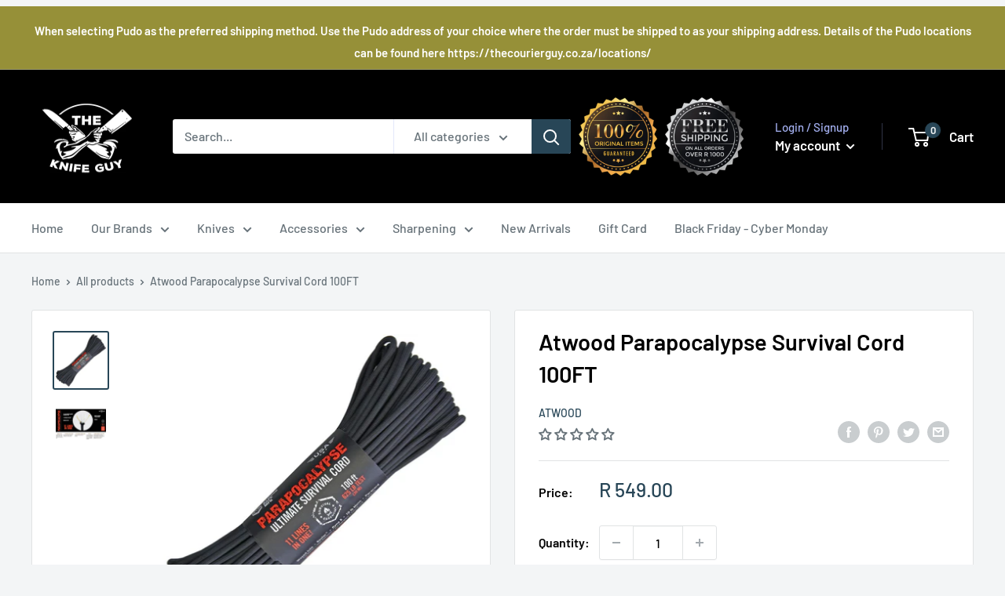

--- FILE ---
content_type: text/html; charset=utf-8
request_url: https://www.knifeguy.co.za/products/atwood-parapocalypse-survival-cord-100ft
body_size: 45607
content:
<!doctype html>

<html class="no-js" lang="en">
  <head>
    <meta charset="utf-8">
    <meta name="viewport" content="width=device-width, initial-scale=1.0, height=device-height, minimum-scale=1.0, maximum-scale=1.0">
    <meta name="theme-color" content="#284657"><title>Atwood Parapocalypse Survival Cord 100FT
</title><meta name="description" content="Everything but the kitchen sink! This rope is designed with every scenario in mind. Not only do you get all the benefits of paracord, you also get high-end practical survival tools. With a waxed-jute strand, you can easily start fires with little effort. Use the 10lb fishing line to catch your dinner. Use the 900F heat"><link rel="canonical" href="https://www.knifeguy.co.za/products/atwood-parapocalypse-survival-cord-100ft"><link rel="shortcut icon" href="//www.knifeguy.co.za/cdn/shop/files/Untitled_96x96.png?v=1631174492" type="image/png"><link rel="preload" as="style" href="//www.knifeguy.co.za/cdn/shop/t/21/assets/theme.css?v=21073957799746632091658319735">
    <link rel="preload" as="script" href="//www.knifeguy.co.za/cdn/shop/t/21/assets/theme.js?v=44302006419032282471658319736">
    <link rel="preconnect" href="https://cdn.shopify.com">
    <link rel="preconnect" href="https://fonts.shopifycdn.com">
    <link rel="dns-prefetch" href="https://productreviews.shopifycdn.com">
    <link rel="dns-prefetch" href="https://ajax.googleapis.com">
    <link rel="dns-prefetch" href="https://maps.googleapis.com">
    <link rel="dns-prefetch" href="https://maps.gstatic.com">

    <meta property="og:type" content="product">
  <meta property="og:title" content="Atwood Parapocalypse Survival Cord 100FT"><meta property="og:image" content="http://www.knifeguy.co.za/cdn/shop/products/ParapocalypseBlackc.jpg?v=1633356543">
    <meta property="og:image:secure_url" content="https://www.knifeguy.co.za/cdn/shop/products/ParapocalypseBlackc.jpg?v=1633356543">
    <meta property="og:image:width" content="813">
    <meta property="og:image:height" content="850"><meta property="product:price:amount" content="549.00">
  <meta property="product:price:currency" content="ZAR"><meta property="og:description" content="Everything but the kitchen sink! This rope is designed with every scenario in mind. Not only do you get all the benefits of paracord, you also get high-end practical survival tools. With a waxed-jute strand, you can easily start fires with little effort. Use the 10lb fishing line to catch your dinner. Use the 900F heat"><meta property="og:url" content="https://www.knifeguy.co.za/products/atwood-parapocalypse-survival-cord-100ft">
<meta property="og:site_name" content="The Knife Guy"><meta name="twitter:card" content="summary"><meta name="twitter:title" content="Atwood Parapocalypse Survival Cord 100FT">
  <meta name="twitter:description" content="
Everything but the kitchen sink!
This rope is designed with every scenario in mind. Not only do you get all the benefits of paracord, you also get high-end practical survival tools. With a waxed-jute strand, you can easily start fires with little effort. Use the 10lb fishing line to catch your dinner. Use the 900F heat-resistant cord for campfire rotisserie cooking, friction saws, or suspending a hot broken muffler. Lastly, you have the almighty Dyna X cord with super strength, ultra low-stretch and perfect for emergency sutures, dental floss or animal snares.


SPECS:
Rope Diameter -4 mm
Tensile Strength - 283.5 kg
Weight (oz/100ft) - 290 g
MADE IN THE USA
">
  <meta name="twitter:image" content="https://www.knifeguy.co.za/cdn/shop/products/ParapocalypseBlackc_600x600_crop_center.jpg?v=1633356543">
    <link rel="preload" href="//www.knifeguy.co.za/cdn/fonts/barlow/barlow_n6.329f582a81f63f125e63c20a5a80ae9477df68e1.woff2" as="font" type="font/woff2" crossorigin>
<link rel="preload" href="//www.knifeguy.co.za/cdn/fonts/barlow/barlow_n5.a193a1990790eba0cc5cca569d23799830e90f07.woff2" as="font" type="font/woff2" crossorigin>

<style>
  @font-face {
  font-family: Barlow;
  font-weight: 600;
  font-style: normal;
  font-display: swap;
  src: url("//www.knifeguy.co.za/cdn/fonts/barlow/barlow_n6.329f582a81f63f125e63c20a5a80ae9477df68e1.woff2") format("woff2"),
       url("//www.knifeguy.co.za/cdn/fonts/barlow/barlow_n6.0163402e36247bcb8b02716880d0b39568412e9e.woff") format("woff");
}

  @font-face {
  font-family: Barlow;
  font-weight: 500;
  font-style: normal;
  font-display: swap;
  src: url("//www.knifeguy.co.za/cdn/fonts/barlow/barlow_n5.a193a1990790eba0cc5cca569d23799830e90f07.woff2") format("woff2"),
       url("//www.knifeguy.co.za/cdn/fonts/barlow/barlow_n5.ae31c82169b1dc0715609b8cc6a610b917808358.woff") format("woff");
}

@font-face {
  font-family: Barlow;
  font-weight: 600;
  font-style: normal;
  font-display: swap;
  src: url("//www.knifeguy.co.za/cdn/fonts/barlow/barlow_n6.329f582a81f63f125e63c20a5a80ae9477df68e1.woff2") format("woff2"),
       url("//www.knifeguy.co.za/cdn/fonts/barlow/barlow_n6.0163402e36247bcb8b02716880d0b39568412e9e.woff") format("woff");
}

@font-face {
  font-family: Barlow;
  font-weight: 600;
  font-style: italic;
  font-display: swap;
  src: url("//www.knifeguy.co.za/cdn/fonts/barlow/barlow_i6.5a22bd20fb27bad4d7674cc6e666fb9c77d813bb.woff2") format("woff2"),
       url("//www.knifeguy.co.za/cdn/fonts/barlow/barlow_i6.1c8787fcb59f3add01a87f21b38c7ef797e3b3a1.woff") format("woff");
}


  @font-face {
  font-family: Barlow;
  font-weight: 700;
  font-style: normal;
  font-display: swap;
  src: url("//www.knifeguy.co.za/cdn/fonts/barlow/barlow_n7.691d1d11f150e857dcbc1c10ef03d825bc378d81.woff2") format("woff2"),
       url("//www.knifeguy.co.za/cdn/fonts/barlow/barlow_n7.4fdbb1cb7da0e2c2f88492243ffa2b4f91924840.woff") format("woff");
}

  @font-face {
  font-family: Barlow;
  font-weight: 500;
  font-style: italic;
  font-display: swap;
  src: url("//www.knifeguy.co.za/cdn/fonts/barlow/barlow_i5.714d58286997b65cd479af615cfa9bb0a117a573.woff2") format("woff2"),
       url("//www.knifeguy.co.za/cdn/fonts/barlow/barlow_i5.0120f77e6447d3b5df4bbec8ad8c2d029d87fb21.woff") format("woff");
}

  @font-face {
  font-family: Barlow;
  font-weight: 700;
  font-style: italic;
  font-display: swap;
  src: url("//www.knifeguy.co.za/cdn/fonts/barlow/barlow_i7.50e19d6cc2ba5146fa437a5a7443c76d5d730103.woff2") format("woff2"),
       url("//www.knifeguy.co.za/cdn/fonts/barlow/barlow_i7.47e9f98f1b094d912e6fd631cc3fe93d9f40964f.woff") format("woff");
}


  :root {
    --default-text-font-size : 15px;
    --base-text-font-size    : 16px;
    --heading-font-family    : Barlow, sans-serif;
    --heading-font-weight    : 600;
    --heading-font-style     : normal;
    --text-font-family       : Barlow, sans-serif;
    --text-font-weight       : 500;
    --text-font-style        : normal;
    --text-font-bolder-weight: 600;
    --text-link-decoration   : underline;

    --text-color               : #677279;
    --text-color-rgb           : 103, 114, 121;
    --heading-color            : #000000;
    --border-color             : #e1e3e4;
    --border-color-rgb         : 225, 227, 228;
    --form-border-color        : #d4d6d8;
    --accent-color             : #284657;
    --accent-color-rgb         : 40, 70, 87;
    --link-color               : #284657;
    --link-color-hover         : #101c23;
    --background               : #f3f5f6;
    --secondary-background     : #ffffff;
    --secondary-background-rgb : 255, 255, 255;
    --accent-background        : rgba(40, 70, 87, 0.08);

    --input-background: #ffffff;

    --error-color       : #ff0000;
    --error-background  : rgba(255, 0, 0, 0.07);
    --success-color     : #00aa00;
    --success-background: rgba(0, 170, 0, 0.11);

    --primary-button-background      : #284657;
    --primary-button-background-rgb  : 40, 70, 87;
    --primary-button-text-color      : #ffffff;
    --secondary-button-background    : #1e2d7d;
    --secondary-button-background-rgb: 30, 45, 125;
    --secondary-button-text-color    : #ffffff;

    --header-background      : #000000;
    --header-text-color      : #ffffff;
    --header-light-text-color: #a3afef;
    --header-border-color    : rgba(163, 175, 239, 0.3);
    --header-accent-color    : #284657;

    --footer-background-color:    #f3f5f6;
    --footer-heading-text-color:  #1e2d7d;
    --footer-body-text-color:     #677279;
    --footer-body-text-color-rgb: 103, 114, 121;
    --footer-accent-color:        #00badb;
    --footer-accent-color-rgb:    0, 186, 219;
    --footer-border:              1px solid var(--border-color);
    
    --flickity-arrow-color: #abb1b4;--product-on-sale-accent           : #ee0000;
    --product-on-sale-accent-rgb       : 238, 0, 0;
    --product-on-sale-color            : #ffffff;
    --product-in-stock-color           : #008a00;
    --product-low-stock-color          : #ee0000;
    --product-sold-out-color           : #8a9297;
    --product-custom-label-1-background: #008a00;
    --product-custom-label-1-color     : #ffffff;
    --product-custom-label-2-background: #00a500;
    --product-custom-label-2-color     : #ffffff;
    --product-review-star-color        : #ffbd00;

    --mobile-container-gutter : 20px;
    --desktop-container-gutter: 40px;

    /* Shopify related variables */
    --payment-terms-background-color: #f3f5f6;
  }
</style>

<script>
  // IE11 does not have support for CSS variables, so we have to polyfill them
  if (!(((window || {}).CSS || {}).supports && window.CSS.supports('(--a: 0)'))) {
    const script = document.createElement('script');
    script.type = 'text/javascript';
    script.src = 'https://cdn.jsdelivr.net/npm/css-vars-ponyfill@2';
    script.onload = function() {
      cssVars({});
    };

    document.getElementsByTagName('head')[0].appendChild(script);
  }
</script>


    <script>window.performance && window.performance.mark && window.performance.mark('shopify.content_for_header.start');</script><meta name="google-site-verification" content="jElc2qrSnQkfC3vp9ITzW-3h5fHxuYeAZGvU03gjMdI">
<meta id="shopify-digital-wallet" name="shopify-digital-wallet" content="/24588373/digital_wallets/dialog">
<link rel="alternate" type="application/json+oembed" href="https://www.knifeguy.co.za/products/atwood-parapocalypse-survival-cord-100ft.oembed">
<script async="async" src="/checkouts/internal/preloads.js?locale=en-ZA"></script>
<script id="shopify-features" type="application/json">{"accessToken":"d2da539d83121e85e01e57927fc3e151","betas":["rich-media-storefront-analytics"],"domain":"www.knifeguy.co.za","predictiveSearch":true,"shopId":24588373,"locale":"en"}</script>
<script>var Shopify = Shopify || {};
Shopify.shop = "theknife-guy.myshopify.com";
Shopify.locale = "en";
Shopify.currency = {"active":"ZAR","rate":"1.0"};
Shopify.country = "ZA";
Shopify.theme = {"name":"The Knife Guy | LIVE","id":120427610206,"schema_name":"Warehouse","schema_version":"1.18.3","theme_store_id":null,"role":"main"};
Shopify.theme.handle = "null";
Shopify.theme.style = {"id":null,"handle":null};
Shopify.cdnHost = "www.knifeguy.co.za/cdn";
Shopify.routes = Shopify.routes || {};
Shopify.routes.root = "/";</script>
<script type="module">!function(o){(o.Shopify=o.Shopify||{}).modules=!0}(window);</script>
<script>!function(o){function n(){var o=[];function n(){o.push(Array.prototype.slice.apply(arguments))}return n.q=o,n}var t=o.Shopify=o.Shopify||{};t.loadFeatures=n(),t.autoloadFeatures=n()}(window);</script>
<script id="shop-js-analytics" type="application/json">{"pageType":"product"}</script>
<script defer="defer" async type="module" src="//www.knifeguy.co.za/cdn/shopifycloud/shop-js/modules/v2/client.init-shop-cart-sync_D0dqhulL.en.esm.js"></script>
<script defer="defer" async type="module" src="//www.knifeguy.co.za/cdn/shopifycloud/shop-js/modules/v2/chunk.common_CpVO7qML.esm.js"></script>
<script type="module">
  await import("//www.knifeguy.co.za/cdn/shopifycloud/shop-js/modules/v2/client.init-shop-cart-sync_D0dqhulL.en.esm.js");
await import("//www.knifeguy.co.za/cdn/shopifycloud/shop-js/modules/v2/chunk.common_CpVO7qML.esm.js");

  window.Shopify.SignInWithShop?.initShopCartSync?.({"fedCMEnabled":true,"windoidEnabled":true});

</script>
<script id="__st">var __st={"a":24588373,"offset":7200,"reqid":"e7e71c44-76ce-4d1b-bd79-7b5cb65fcfcc-1764595631","pageurl":"www.knifeguy.co.za\/products\/atwood-parapocalypse-survival-cord-100ft","u":"2e97208be74b","p":"product","rtyp":"product","rid":6620286550110};</script>
<script>window.ShopifyPaypalV4VisibilityTracking = true;</script>
<script id="captcha-bootstrap">!function(){'use strict';const t='contact',e='account',n='new_comment',o=[[t,t],['blogs',n],['comments',n],[t,'customer']],c=[[e,'customer_login'],[e,'guest_login'],[e,'recover_customer_password'],[e,'create_customer']],r=t=>t.map((([t,e])=>`form[action*='/${t}']:not([data-nocaptcha='true']) input[name='form_type'][value='${e}']`)).join(','),a=t=>()=>t?[...document.querySelectorAll(t)].map((t=>t.form)):[];function s(){const t=[...o],e=r(t);return a(e)}const i='password',u='form_key',d=['recaptcha-v3-token','g-recaptcha-response','h-captcha-response',i],f=()=>{try{return window.sessionStorage}catch{return}},m='__shopify_v',_=t=>t.elements[u];function p(t,e,n=!1){try{const o=window.sessionStorage,c=JSON.parse(o.getItem(e)),{data:r}=function(t){const{data:e,action:n}=t;return t[m]||n?{data:e,action:n}:{data:t,action:n}}(c);for(const[e,n]of Object.entries(r))t.elements[e]&&(t.elements[e].value=n);n&&o.removeItem(e)}catch(o){console.error('form repopulation failed',{error:o})}}const l='form_type',E='cptcha';function T(t){t.dataset[E]=!0}const w=window,h=w.document,L='Shopify',v='ce_forms',y='captcha';let A=!1;((t,e)=>{const n=(g='f06e6c50-85a8-45c8-87d0-21a2b65856fe',I='https://cdn.shopify.com/shopifycloud/storefront-forms-hcaptcha/ce_storefront_forms_captcha_hcaptcha.v1.5.2.iife.js',D={infoText:'Protected by hCaptcha',privacyText:'Privacy',termsText:'Terms'},(t,e,n)=>{const o=w[L][v],c=o.bindForm;if(c)return c(t,g,e,D).then(n);var r;o.q.push([[t,g,e,D],n]),r=I,A||(h.body.append(Object.assign(h.createElement('script'),{id:'captcha-provider',async:!0,src:r})),A=!0)});var g,I,D;w[L]=w[L]||{},w[L][v]=w[L][v]||{},w[L][v].q=[],w[L][y]=w[L][y]||{},w[L][y].protect=function(t,e){n(t,void 0,e),T(t)},Object.freeze(w[L][y]),function(t,e,n,w,h,L){const[v,y,A,g]=function(t,e,n){const i=e?o:[],u=t?c:[],d=[...i,...u],f=r(d),m=r(i),_=r(d.filter((([t,e])=>n.includes(e))));return[a(f),a(m),a(_),s()]}(w,h,L),I=t=>{const e=t.target;return e instanceof HTMLFormElement?e:e&&e.form},D=t=>v().includes(t);t.addEventListener('submit',(t=>{const e=I(t);if(!e)return;const n=D(e)&&!e.dataset.hcaptchaBound&&!e.dataset.recaptchaBound,o=_(e),c=g().includes(e)&&(!o||!o.value);(n||c)&&t.preventDefault(),c&&!n&&(function(t){try{if(!f())return;!function(t){const e=f();if(!e)return;const n=_(t);if(!n)return;const o=n.value;o&&e.removeItem(o)}(t);const e=Array.from(Array(32),(()=>Math.random().toString(36)[2])).join('');!function(t,e){_(t)||t.append(Object.assign(document.createElement('input'),{type:'hidden',name:u})),t.elements[u].value=e}(t,e),function(t,e){const n=f();if(!n)return;const o=[...t.querySelectorAll(`input[type='${i}']`)].map((({name:t})=>t)),c=[...d,...o],r={};for(const[a,s]of new FormData(t).entries())c.includes(a)||(r[a]=s);n.setItem(e,JSON.stringify({[m]:1,action:t.action,data:r}))}(t,e)}catch(e){console.error('failed to persist form',e)}}(e),e.submit())}));const S=(t,e)=>{t&&!t.dataset[E]&&(n(t,e.some((e=>e===t))),T(t))};for(const o of['focusin','change'])t.addEventListener(o,(t=>{const e=I(t);D(e)&&S(e,y())}));const B=e.get('form_key'),M=e.get(l),P=B&&M;t.addEventListener('DOMContentLoaded',(()=>{const t=y();if(P)for(const e of t)e.elements[l].value===M&&p(e,B);[...new Set([...A(),...v().filter((t=>'true'===t.dataset.shopifyCaptcha))])].forEach((e=>S(e,t)))}))}(h,new URLSearchParams(w.location.search),n,t,e,['guest_login'])})(!0,!0)}();</script>
<script integrity="sha256-52AcMU7V7pcBOXWImdc/TAGTFKeNjmkeM1Pvks/DTgc=" data-source-attribution="shopify.loadfeatures" defer="defer" src="//www.knifeguy.co.za/cdn/shopifycloud/storefront/assets/storefront/load_feature-81c60534.js" crossorigin="anonymous"></script>
<script data-source-attribution="shopify.dynamic_checkout.dynamic.init">var Shopify=Shopify||{};Shopify.PaymentButton=Shopify.PaymentButton||{isStorefrontPortableWallets:!0,init:function(){window.Shopify.PaymentButton.init=function(){};var t=document.createElement("script");t.src="https://www.knifeguy.co.za/cdn/shopifycloud/portable-wallets/latest/portable-wallets.en.js",t.type="module",document.head.appendChild(t)}};
</script>
<script data-source-attribution="shopify.dynamic_checkout.buyer_consent">
  function portableWalletsHideBuyerConsent(e){var t=document.getElementById("shopify-buyer-consent"),n=document.getElementById("shopify-subscription-policy-button");t&&n&&(t.classList.add("hidden"),t.setAttribute("aria-hidden","true"),n.removeEventListener("click",e))}function portableWalletsShowBuyerConsent(e){var t=document.getElementById("shopify-buyer-consent"),n=document.getElementById("shopify-subscription-policy-button");t&&n&&(t.classList.remove("hidden"),t.removeAttribute("aria-hidden"),n.addEventListener("click",e))}window.Shopify?.PaymentButton&&(window.Shopify.PaymentButton.hideBuyerConsent=portableWalletsHideBuyerConsent,window.Shopify.PaymentButton.showBuyerConsent=portableWalletsShowBuyerConsent);
</script>
<script>
  function portableWalletsCleanup(e){e&&e.src&&console.error("Failed to load portable wallets script "+e.src);var t=document.querySelectorAll("shopify-accelerated-checkout .shopify-payment-button__skeleton, shopify-accelerated-checkout-cart .wallet-cart-button__skeleton"),e=document.getElementById("shopify-buyer-consent");for(let e=0;e<t.length;e++)t[e].remove();e&&e.remove()}function portableWalletsNotLoadedAsModule(e){e instanceof ErrorEvent&&"string"==typeof e.message&&e.message.includes("import.meta")&&"string"==typeof e.filename&&e.filename.includes("portable-wallets")&&(window.removeEventListener("error",portableWalletsNotLoadedAsModule),window.Shopify.PaymentButton.failedToLoad=e,"loading"===document.readyState?document.addEventListener("DOMContentLoaded",window.Shopify.PaymentButton.init):window.Shopify.PaymentButton.init())}window.addEventListener("error",portableWalletsNotLoadedAsModule);
</script>

<script type="module" src="https://www.knifeguy.co.za/cdn/shopifycloud/portable-wallets/latest/portable-wallets.en.js" onError="portableWalletsCleanup(this)" crossorigin="anonymous"></script>
<script nomodule>
  document.addEventListener("DOMContentLoaded", portableWalletsCleanup);
</script>

<link id="shopify-accelerated-checkout-styles" rel="stylesheet" media="screen" href="https://www.knifeguy.co.za/cdn/shopifycloud/portable-wallets/latest/accelerated-checkout-backwards-compat.css" crossorigin="anonymous">
<style id="shopify-accelerated-checkout-cart">
        #shopify-buyer-consent {
  margin-top: 1em;
  display: inline-block;
  width: 100%;
}

#shopify-buyer-consent.hidden {
  display: none;
}

#shopify-subscription-policy-button {
  background: none;
  border: none;
  padding: 0;
  text-decoration: underline;
  font-size: inherit;
  cursor: pointer;
}

#shopify-subscription-policy-button::before {
  box-shadow: none;
}

      </style>

<script>window.performance && window.performance.mark && window.performance.mark('shopify.content_for_header.end');</script>

    <link rel="stylesheet" href="//www.knifeguy.co.za/cdn/shop/t/21/assets/theme.css?v=21073957799746632091658319735">
    <link rel="stylesheet" href="//www.knifeguy.co.za/cdn/shop/t/21/assets/custom.scss.css?v=73437755543902822221657799832">

    
  <script type="application/ld+json">
  {
    "@context": "http://schema.org",
    "@type": "Product",
    "offers": [{
          "@type": "Offer",
          "name": "Default Title",
          "availability":"https://schema.org/OutOfStock",
          "price": 549.0,
          "priceCurrency": "ZAR",
          "priceValidUntil": "2025-12-11","sku": "RG1294H","url": "/products/atwood-parapocalypse-survival-cord-100ft?variant=39523690479710"
        }
],
    "brand": {
      "name": "Atwood"
    },
    "name": "Atwood Parapocalypse Survival Cord 100FT",
    "description": "\nEverything but the kitchen sink!\nThis rope is designed with every scenario in mind. Not only do you get all the benefits of paracord, you also get high-end practical survival tools. With a waxed-jute strand, you can easily start fires with little effort. Use the 10lb fishing line to catch your dinner. Use the 900F heat-resistant cord for campfire rotisserie cooking, friction saws, or suspending a hot broken muffler. Lastly, you have the almighty Dyna X cord with super strength, ultra low-stretch and perfect for emergency sutures, dental floss or animal snares.\n\n\nSPECS:\nRope Diameter -4 mm\nTensile Strength - 283.5 kg\nWeight (oz\/100ft) - 290 g\nMADE IN THE USA\n",
    "category": "Paracord",
    "url": "/products/atwood-parapocalypse-survival-cord-100ft",
    "sku": "RG1294H",
    "image": {
      "@type": "ImageObject",
      "url": "https://www.knifeguy.co.za/cdn/shop/products/ParapocalypseBlackc_1024x.jpg?v=1633356543",
      "image": "https://www.knifeguy.co.za/cdn/shop/products/ParapocalypseBlackc_1024x.jpg?v=1633356543",
      "name": "Atwood Parapocalypse Survival Cord 100FT",
      "width": "1024",
      "height": "1024"
    }
  }
  </script>



  <script type="application/ld+json">
  {
    "@context": "http://schema.org",
    "@type": "BreadcrumbList",
  "itemListElement": [{
      "@type": "ListItem",
      "position": 1,
      "name": "Home",
      "item": "https://www.knifeguy.co.za"
    },{
          "@type": "ListItem",
          "position": 2,
          "name": "Atwood Parapocalypse Survival Cord 100FT",
          "item": "https://www.knifeguy.co.za/products/atwood-parapocalypse-survival-cord-100ft"
        }]
  }
  </script>


    <script>
      // This allows to expose several variables to the global scope, to be used in scripts
      window.theme = {
        pageType: "product",
        cartCount: 0,
        moneyFormat: "R {{amount}}",
        moneyWithCurrencyFormat: "R {{amount}} ZAR",
        currencyCodeEnabled: null,
        showDiscount: true,
        discountMode: "saving",
        searchMode: "product,article",
        searchUnavailableProducts: "last",
        cartType: "drawer"
      };

      window.routes = {
        rootUrl: "\/",
        rootUrlWithoutSlash: '',
        cartUrl: "\/cart",
        cartAddUrl: "\/cart\/add",
        cartChangeUrl: "\/cart\/change",
        searchUrl: "\/search",
        productRecommendationsUrl: "\/recommendations\/products"
      };

      window.languages = {
        productRegularPrice: "Regular price",
        productSalePrice: "Sale price",
        collectionOnSaleLabel: "Save {{savings}}",
        productFormUnavailable: "Unavailable",
        productFormAddToCart: "Add to cart",
        productFormSoldOut: "Sold out",
        productAdded: "Product has been added to your cart",
        productAddedShort: "Added!",
        shippingEstimatorNoResults: "No shipping could be found for your address.",
        shippingEstimatorOneResult: "There is one shipping rate for your address:",
        shippingEstimatorMultipleResults: "There are {{count}} shipping rates for your address:",
        shippingEstimatorErrors: "There are some errors:"
      };

      window.lazySizesConfig = {
        loadHidden: false,
        hFac: 0.8,
        expFactor: 3,
        customMedia: {
          '--phone': '(max-width: 640px)',
          '--tablet': '(min-width: 641px) and (max-width: 1023px)',
          '--lap': '(min-width: 1024px)'
        }
      };

      document.documentElement.className = document.documentElement.className.replace('no-js', 'js');
    </script><script src="//www.knifeguy.co.za/cdn/shop/t/21/assets/theme.js?v=44302006419032282471658319736" defer></script>
    <script src="//www.knifeguy.co.za/cdn/shop/t/21/assets/custom.js?v=90373254691674712701631011497" defer></script><script>
        (function () {
          window.onpageshow = function() {
            // We force re-freshing the cart content onpageshow, as most browsers will serve a cache copy when hitting the
            // back button, which cause staled data
            document.documentElement.dispatchEvent(new CustomEvent('cart:refresh', {
              bubbles: true,
              detail: {scrollToTop: false}
            }));
          };
        })();
      </script><!-- TrustBox script -->
  <script type="text/javascript"
  src="//widget.trustpilot.com/bootstrap/v5/tp.widget.bootstrap.min.js"
  async></script>
  <!-- End TrustBox script -->
    
      
<!-- Start of Judge.me Core -->
<link rel="dns-prefetch" href="https://cdn.judge.me/">
<script data-cfasync='false' class='jdgm-settings-script'>window.jdgmSettings={"pagination":5,"disable_web_reviews":false,"badge_no_review_text":"No reviews","badge_n_reviews_text":"{{ n }} review/reviews","hide_badge_preview_if_no_reviews":false,"badge_hide_text":false,"enforce_center_preview_badge":false,"widget_title":"Customer Reviews","widget_open_form_text":"Write a review","widget_close_form_text":"Cancel review","widget_refresh_page_text":"Refresh page","widget_summary_text":"Based on {{ number_of_reviews }} review/reviews","widget_no_review_text":"Be the first to write a review","widget_name_field_text":"Name","widget_verified_name_field_text":"Verified Name (public)","widget_name_placeholder_text":"Enter your name (public)","widget_required_field_error_text":"This field is required.","widget_email_field_text":"Email","widget_verified_email_field_text":"Verified Email (private, can not be edited)","widget_email_placeholder_text":"Enter your email (private)","widget_email_field_error_text":"Please enter a valid email address.","widget_rating_field_text":"Rating","widget_review_title_field_text":"Review Title","widget_review_title_placeholder_text":"Give your review a title","widget_review_body_field_text":"Review","widget_review_body_placeholder_text":"Write your comments here","widget_pictures_field_text":"Picture/Video (optional)","widget_submit_review_text":"Submit Review","widget_submit_verified_review_text":"Submit Verified Review","widget_submit_success_msg_with_auto_publish":"Thank you! Please refresh the page in a few moments to see your review. You can remove or edit your review by logging into \u003ca href='https://judge.me/login' target='_blank' rel='nofollow noopener'\u003eJudge.me\u003c/a\u003e","widget_submit_success_msg_no_auto_publish":"Thank you! Your review will be published as soon as it is approved by the shop admin. You can remove or edit your review by logging into \u003ca href='https://judge.me/login' target='_blank' rel='nofollow noopener'\u003eJudge.me\u003c/a\u003e","widget_show_default_reviews_out_of_total_text":"Showing {{ n_reviews_shown }} out of {{ n_reviews }} reviews.","widget_show_all_link_text":"Show all","widget_show_less_link_text":"Show less","widget_author_said_text":"{{ reviewer_name }} said:","widget_days_text":"{{ n }} days ago","widget_weeks_text":"{{ n }} week/weeks ago","widget_months_text":"{{ n }} month/months ago","widget_years_text":"{{ n }} year/years ago","widget_yesterday_text":"Yesterday","widget_today_text":"Today","widget_replied_text":"\u003e\u003e {{ shop_name }} replied:","widget_read_more_text":"Read more","widget_rating_filter_see_all_text":"See all reviews","widget_sorting_most_recent_text":"Most Recent","widget_sorting_highest_rating_text":"Highest Rating","widget_sorting_lowest_rating_text":"Lowest Rating","widget_sorting_with_pictures_text":"Only Pictures","widget_sorting_most_helpful_text":"Most Helpful","widget_open_question_form_text":"Ask a question","widget_reviews_subtab_text":"Reviews","widget_questions_subtab_text":"Questions","widget_question_label_text":"Question","widget_answer_label_text":"Answer","widget_question_placeholder_text":"Write your question here","widget_submit_question_text":"Submit Question","widget_question_submit_success_text":"Thank you for your question! We will notify you once it gets answered.","verified_badge_text":"Verified","verified_badge_placement":"left-of-reviewer-name","widget_hide_border":false,"widget_social_share":false,"all_reviews_include_out_of_store_products":true,"all_reviews_out_of_store_text":"(out of store)","all_reviews_product_name_prefix_text":"about","enable_review_pictures":false,"widget_product_reviews_subtab_text":"Product Reviews","widget_shop_reviews_subtab_text":"Shop Reviews","widget_sorting_pictures_first_text":"Pictures First","floating_tab_button_name":"★ Judge.me Reviews","floating_tab_title":"Let customers speak for us","floating_tab_url":"https://www.knifeguy.co.za/pages/reviews","all_reviews_text_badge_text":"Customers rate us {{ shop.metafields.judgeme.all_reviews_rating | round: 1 }}/5 based on {{ shop.metafields.judgeme.all_reviews_count }} reviews.","all_reviews_text_badge_text_branded_style":"{{ shop.metafields.judgeme.all_reviews_rating | round: 1 }} out of 5 stars based on {{ shop.metafields.judgeme.all_reviews_count }} reviews","all_reviews_text_badge_url":"https://www.knifeguy.co.za/pages/reviews","featured_carousel_title":"Let customers speak for us","featured_carousel_count_text":"from {{ n }} reviews","featured_carousel_url":"https://www.knifeguy.co.za/pages/reviews","verified_count_badge_url":"https://www.knifeguy.co.za/pages/reviews","picture_reminder_submit_button":"Upload Pictures","widget_sorting_videos_first_text":"Videos First","widget_review_pending_text":"Pending","remove_microdata_snippet":false,"preview_badge_no_question_text":"No questions","preview_badge_n_question_text":"{{ number_of_questions }} question/questions","widget_search_bar_placeholder":"Search reviews","widget_sorting_verified_only_text":"Verified only","all_reviews_page_load_more_text":"Load More Reviews","widget_public_name_text":"displayed publicly like","default_reviewer_name_has_non_latin":true,"widget_reviewer_anonymous":"Anonymous","medals_widget_title":"Judge.me Review Medals","widget_invalid_yt_video_url_error_text":"Not a YouTube video URL","widget_max_length_field_error_text":"Please enter no more than {0} characters.","widget_load_with_code_splitting":true,"widget_ugc_title":"Made by us, Shared by you","widget_ugc_subtitle":"Tag us to see your picture featured in our page","widget_ugc_primary_button_text":"Buy Now","widget_ugc_secondary_button_text":"Load More","widget_ugc_reviews_button_text":"View Reviews","widget_rating_metafield_value_type":true,"widget_summary_average_rating_text":"{{ average_rating }} out of 5","widget_media_grid_title":"Customer photos \u0026 videos","widget_media_grid_see_more_text":"See more","widget_verified_by_judgeme_text":"Verified by Judge.me","widget_verified_by_judgeme_text_in_store_medals":"Verified by Judge.me","widget_media_field_exceed_quantity_message":"Sorry, we can only accept {{ max_media }} for one review.","widget_media_field_exceed_limit_message":"{{ file_name }} is too large, please select a {{ media_type }} less than {{ size_limit }}MB.","widget_review_submitted_text":"Review Submitted!","widget_question_submitted_text":"Question Submitted!","widget_close_form_text_question":"Cancel","widget_write_your_answer_here_text":"Write your answer here","widget_show_collected_by_judgeme":false,"widget_collected_by_judgeme_text":"collected by Judge.me","widget_load_more_text":"Load More","widget_full_review_text":"Full Review","widget_read_more_reviews_text":"Read More Reviews","widget_read_questions_text":"Read Questions","widget_questions_and_answers_text":"Questions \u0026 Answers","widget_verified_by_text":"Verified by","widget_number_of_reviews_text":"{{ number_of_reviews }} reviews","widget_back_button_text":"Back","widget_next_button_text":"Next","widget_custom_forms_filter_button":"Filters","custom_forms_style":"vertical","how_reviews_are_collected":"How reviews are collected?","platform":"shopify","branding_url":"https://judge.me/reviews/theknife-guy.myshopify.com","branding_text":"Powered by Judge.me","locale":"en","reply_name":"The Knife Guy","widget_version":"2.1","footer":true,"autopublish":true,"review_dates":true,"enable_custom_form":false,"can_be_branded":true};</script> <style class='jdgm-settings-style'>.jdgm-xx{left:0}.jdgm-author-all-initials{display:none !important}.jdgm-author-last-initial{display:none !important}.jdgm-rev-widg__title{visibility:hidden}.jdgm-rev-widg__summary-text{visibility:hidden}.jdgm-prev-badge__text{visibility:hidden}.jdgm-rev__replier:before{content:'knifeguy.co.za'}.jdgm-rev__prod-link-prefix:before{content:'about'}.jdgm-rev__out-of-store-text:before{content:'(out of store)'}@media only screen and (min-width: 768px){.jdgm-rev__pics .jdgm-rev_all-rev-page-picture-separator,.jdgm-rev__pics .jdgm-rev__product-picture{display:none}}@media only screen and (max-width: 768px){.jdgm-rev__pics .jdgm-rev_all-rev-page-picture-separator,.jdgm-rev__pics .jdgm-rev__product-picture{display:none}}.jdgm-preview-badge[data-template="product"]{display:none !important}.jdgm-preview-badge[data-template="collection"]{display:none !important}.jdgm-preview-badge[data-template="index"]{display:none !important}.jdgm-review-widget[data-from-snippet="true"]{display:none !important}.jdgm-verified-count-badget[data-from-snippet="true"]{display:none !important}.jdgm-carousel-wrapper[data-from-snippet="true"]{display:none !important}.jdgm-all-reviews-text[data-from-snippet="true"]{display:none !important}.jdgm-medals-section[data-from-snippet="true"]{display:none !important}.jdgm-ugc-media-wrapper[data-from-snippet="true"]{display:none !important}
</style>

  
  
  
  <style class='jdgm-miracle-styles'>
  @-webkit-keyframes jdgm-spin{0%{-webkit-transform:rotate(0deg);-ms-transform:rotate(0deg);transform:rotate(0deg)}100%{-webkit-transform:rotate(359deg);-ms-transform:rotate(359deg);transform:rotate(359deg)}}@keyframes jdgm-spin{0%{-webkit-transform:rotate(0deg);-ms-transform:rotate(0deg);transform:rotate(0deg)}100%{-webkit-transform:rotate(359deg);-ms-transform:rotate(359deg);transform:rotate(359deg)}}@font-face{font-family:'JudgemeStar';src:url("[data-uri]") format("woff");font-weight:normal;font-style:normal}.jdgm-star{font-family:'JudgemeStar';display:inline !important;text-decoration:none !important;padding:0 4px 0 0 !important;margin:0 !important;font-weight:bold;opacity:1;-webkit-font-smoothing:antialiased;-moz-osx-font-smoothing:grayscale}.jdgm-star:hover{opacity:1}.jdgm-star:last-of-type{padding:0 !important}.jdgm-star.jdgm--on:before{content:"\e000"}.jdgm-star.jdgm--off:before{content:"\e001"}.jdgm-star.jdgm--half:before{content:"\e002"}.jdgm-widget *{margin:0;line-height:1.4;-webkit-box-sizing:border-box;-moz-box-sizing:border-box;box-sizing:border-box;-webkit-overflow-scrolling:touch}.jdgm-hidden{display:none !important;visibility:hidden !important}.jdgm-temp-hidden{display:none}.jdgm-spinner{width:40px;height:40px;margin:auto;border-radius:50%;border-top:2px solid #eee;border-right:2px solid #eee;border-bottom:2px solid #eee;border-left:2px solid #ccc;-webkit-animation:jdgm-spin 0.8s infinite linear;animation:jdgm-spin 0.8s infinite linear}.jdgm-prev-badge{display:block !important}

</style>


  
  
   


<script data-cfasync='false' class='jdgm-script'>
!function(e){window.jdgm=window.jdgm||{},jdgm.CDN_HOST="https://cdn.judge.me/",
jdgm.docReady=function(d){(e.attachEvent?"complete"===e.readyState:"loading"!==e.readyState)?
setTimeout(d,0):e.addEventListener("DOMContentLoaded",d)},jdgm.loadCSS=function(d,t,o,s){
!o&&jdgm.loadCSS.requestedUrls.indexOf(d)>=0||(jdgm.loadCSS.requestedUrls.push(d),
(s=e.createElement("link")).rel="stylesheet",s.class="jdgm-stylesheet",s.media="nope!",
s.href=d,s.onload=function(){this.media="all",t&&setTimeout(t)},e.body.appendChild(s))},
jdgm.loadCSS.requestedUrls=[],jdgm.loadJS=function(e,d){var t=new XMLHttpRequest;
t.onreadystatechange=function(){4===t.readyState&&(Function(t.response)(),d&&d(t.response))},
t.open("GET",e),t.send()},jdgm.docReady((function(){(window.jdgmLoadCSS||e.querySelectorAll(
".jdgm-widget, .jdgm-all-reviews-page").length>0)&&(jdgmSettings.widget_load_with_code_splitting?
parseFloat(jdgmSettings.widget_version)>=3?jdgm.loadCSS(jdgm.CDN_HOST+"widget_v3/base.css"):
jdgm.loadCSS(jdgm.CDN_HOST+"widget/base.css"):jdgm.loadCSS(jdgm.CDN_HOST+"shopify_v2.css"),
jdgm.loadJS(jdgm.CDN_HOST+"loader.js"))}))}(document);
</script>

<noscript><link rel="stylesheet" type="text/css" media="all" href="https://cdn.judge.me/shopify_v2.css"></noscript>
<!-- End of Judge.me Core -->

 
  <link href="https://monorail-edge.shopifysvc.com" rel="dns-prefetch">
<script>(function(){if ("sendBeacon" in navigator && "performance" in window) {try {var session_token_from_headers = performance.getEntriesByType('navigation')[0].serverTiming.find(x => x.name == '_s').description;} catch {var session_token_from_headers = undefined;}var session_cookie_matches = document.cookie.match(/_shopify_s=([^;]*)/);var session_token_from_cookie = session_cookie_matches && session_cookie_matches.length === 2 ? session_cookie_matches[1] : "";var session_token = session_token_from_headers || session_token_from_cookie || "";function handle_abandonment_event(e) {var entries = performance.getEntries().filter(function(entry) {return /monorail-edge.shopifysvc.com/.test(entry.name);});if (!window.abandonment_tracked && entries.length === 0) {window.abandonment_tracked = true;var currentMs = Date.now();var navigation_start = performance.timing.navigationStart;var payload = {shop_id: 24588373,url: window.location.href,navigation_start,duration: currentMs - navigation_start,session_token,page_type: "product"};window.navigator.sendBeacon("https://monorail-edge.shopifysvc.com/v1/produce", JSON.stringify({schema_id: "online_store_buyer_site_abandonment/1.1",payload: payload,metadata: {event_created_at_ms: currentMs,event_sent_at_ms: currentMs}}));}}window.addEventListener('pagehide', handle_abandonment_event);}}());</script>
<script id="web-pixels-manager-setup">(function e(e,d,r,n,o){if(void 0===o&&(o={}),!Boolean(null===(a=null===(i=window.Shopify)||void 0===i?void 0:i.analytics)||void 0===a?void 0:a.replayQueue)){var i,a;window.Shopify=window.Shopify||{};var t=window.Shopify;t.analytics=t.analytics||{};var s=t.analytics;s.replayQueue=[],s.publish=function(e,d,r){return s.replayQueue.push([e,d,r]),!0};try{self.performance.mark("wpm:start")}catch(e){}var l=function(){var e={modern:/Edge?\/(1{2}[4-9]|1[2-9]\d|[2-9]\d{2}|\d{4,})\.\d+(\.\d+|)|Firefox\/(1{2}[4-9]|1[2-9]\d|[2-9]\d{2}|\d{4,})\.\d+(\.\d+|)|Chrom(ium|e)\/(9{2}|\d{3,})\.\d+(\.\d+|)|(Maci|X1{2}).+ Version\/(15\.\d+|(1[6-9]|[2-9]\d|\d{3,})\.\d+)([,.]\d+|)( \(\w+\)|)( Mobile\/\w+|) Safari\/|Chrome.+OPR\/(9{2}|\d{3,})\.\d+\.\d+|(CPU[ +]OS|iPhone[ +]OS|CPU[ +]iPhone|CPU IPhone OS|CPU iPad OS)[ +]+(15[._]\d+|(1[6-9]|[2-9]\d|\d{3,})[._]\d+)([._]\d+|)|Android:?[ /-](13[3-9]|1[4-9]\d|[2-9]\d{2}|\d{4,})(\.\d+|)(\.\d+|)|Android.+Firefox\/(13[5-9]|1[4-9]\d|[2-9]\d{2}|\d{4,})\.\d+(\.\d+|)|Android.+Chrom(ium|e)\/(13[3-9]|1[4-9]\d|[2-9]\d{2}|\d{4,})\.\d+(\.\d+|)|SamsungBrowser\/([2-9]\d|\d{3,})\.\d+/,legacy:/Edge?\/(1[6-9]|[2-9]\d|\d{3,})\.\d+(\.\d+|)|Firefox\/(5[4-9]|[6-9]\d|\d{3,})\.\d+(\.\d+|)|Chrom(ium|e)\/(5[1-9]|[6-9]\d|\d{3,})\.\d+(\.\d+|)([\d.]+$|.*Safari\/(?![\d.]+ Edge\/[\d.]+$))|(Maci|X1{2}).+ Version\/(10\.\d+|(1[1-9]|[2-9]\d|\d{3,})\.\d+)([,.]\d+|)( \(\w+\)|)( Mobile\/\w+|) Safari\/|Chrome.+OPR\/(3[89]|[4-9]\d|\d{3,})\.\d+\.\d+|(CPU[ +]OS|iPhone[ +]OS|CPU[ +]iPhone|CPU IPhone OS|CPU iPad OS)[ +]+(10[._]\d+|(1[1-9]|[2-9]\d|\d{3,})[._]\d+)([._]\d+|)|Android:?[ /-](13[3-9]|1[4-9]\d|[2-9]\d{2}|\d{4,})(\.\d+|)(\.\d+|)|Mobile Safari.+OPR\/([89]\d|\d{3,})\.\d+\.\d+|Android.+Firefox\/(13[5-9]|1[4-9]\d|[2-9]\d{2}|\d{4,})\.\d+(\.\d+|)|Android.+Chrom(ium|e)\/(13[3-9]|1[4-9]\d|[2-9]\d{2}|\d{4,})\.\d+(\.\d+|)|Android.+(UC? ?Browser|UCWEB|U3)[ /]?(15\.([5-9]|\d{2,})|(1[6-9]|[2-9]\d|\d{3,})\.\d+)\.\d+|SamsungBrowser\/(5\.\d+|([6-9]|\d{2,})\.\d+)|Android.+MQ{2}Browser\/(14(\.(9|\d{2,})|)|(1[5-9]|[2-9]\d|\d{3,})(\.\d+|))(\.\d+|)|K[Aa][Ii]OS\/(3\.\d+|([4-9]|\d{2,})\.\d+)(\.\d+|)/},d=e.modern,r=e.legacy,n=navigator.userAgent;return n.match(d)?"modern":n.match(r)?"legacy":"unknown"}(),u="modern"===l?"modern":"legacy",c=(null!=n?n:{modern:"",legacy:""})[u],f=function(e){return[e.baseUrl,"/wpm","/b",e.hashVersion,"modern"===e.buildTarget?"m":"l",".js"].join("")}({baseUrl:d,hashVersion:r,buildTarget:u}),m=function(e){var d=e.version,r=e.bundleTarget,n=e.surface,o=e.pageUrl,i=e.monorailEndpoint;return{emit:function(e){var a=e.status,t=e.errorMsg,s=(new Date).getTime(),l=JSON.stringify({metadata:{event_sent_at_ms:s},events:[{schema_id:"web_pixels_manager_load/3.1",payload:{version:d,bundle_target:r,page_url:o,status:a,surface:n,error_msg:t},metadata:{event_created_at_ms:s}}]});if(!i)return console&&console.warn&&console.warn("[Web Pixels Manager] No Monorail endpoint provided, skipping logging."),!1;try{return self.navigator.sendBeacon.bind(self.navigator)(i,l)}catch(e){}var u=new XMLHttpRequest;try{return u.open("POST",i,!0),u.setRequestHeader("Content-Type","text/plain"),u.send(l),!0}catch(e){return console&&console.warn&&console.warn("[Web Pixels Manager] Got an unhandled error while logging to Monorail."),!1}}}}({version:r,bundleTarget:l,surface:e.surface,pageUrl:self.location.href,monorailEndpoint:e.monorailEndpoint});try{o.browserTarget=l,function(e){var d=e.src,r=e.async,n=void 0===r||r,o=e.onload,i=e.onerror,a=e.sri,t=e.scriptDataAttributes,s=void 0===t?{}:t,l=document.createElement("script"),u=document.querySelector("head"),c=document.querySelector("body");if(l.async=n,l.src=d,a&&(l.integrity=a,l.crossOrigin="anonymous"),s)for(var f in s)if(Object.prototype.hasOwnProperty.call(s,f))try{l.dataset[f]=s[f]}catch(e){}if(o&&l.addEventListener("load",o),i&&l.addEventListener("error",i),u)u.appendChild(l);else{if(!c)throw new Error("Did not find a head or body element to append the script");c.appendChild(l)}}({src:f,async:!0,onload:function(){if(!function(){var e,d;return Boolean(null===(d=null===(e=window.Shopify)||void 0===e?void 0:e.analytics)||void 0===d?void 0:d.initialized)}()){var d=window.webPixelsManager.init(e)||void 0;if(d){var r=window.Shopify.analytics;r.replayQueue.forEach((function(e){var r=e[0],n=e[1],o=e[2];d.publishCustomEvent(r,n,o)})),r.replayQueue=[],r.publish=d.publishCustomEvent,r.visitor=d.visitor,r.initialized=!0}}},onerror:function(){return m.emit({status:"failed",errorMsg:"".concat(f," has failed to load")})},sri:function(e){var d=/^sha384-[A-Za-z0-9+/=]+$/;return"string"==typeof e&&d.test(e)}(c)?c:"",scriptDataAttributes:o}),m.emit({status:"loading"})}catch(e){m.emit({status:"failed",errorMsg:(null==e?void 0:e.message)||"Unknown error"})}}})({shopId: 24588373,storefrontBaseUrl: "https://www.knifeguy.co.za",extensionsBaseUrl: "https://extensions.shopifycdn.com/cdn/shopifycloud/web-pixels-manager",monorailEndpoint: "https://monorail-edge.shopifysvc.com/unstable/produce_batch",surface: "storefront-renderer",enabledBetaFlags: ["2dca8a86"],webPixelsConfigList: [{"id":"771948638","configuration":"{\"webPixelName\":\"Judge.me\"}","eventPayloadVersion":"v1","runtimeContext":"STRICT","scriptVersion":"34ad157958823915625854214640f0bf","type":"APP","apiClientId":683015,"privacyPurposes":["ANALYTICS"],"dataSharingAdjustments":{"protectedCustomerApprovalScopes":["read_customer_email","read_customer_name","read_customer_personal_data","read_customer_phone"]}},{"id":"351338590","configuration":"{\"config\":\"{\\\"pixel_id\\\":\\\"AW-804286231\\\",\\\"target_country\\\":\\\"ZA\\\",\\\"gtag_events\\\":[{\\\"type\\\":\\\"search\\\",\\\"action_label\\\":\\\"AW-804286231\\\/jWwhCJaUwJ4CEJfewf8C\\\"},{\\\"type\\\":\\\"begin_checkout\\\",\\\"action_label\\\":\\\"AW-804286231\\\/LsQRCJOUwJ4CEJfewf8C\\\"},{\\\"type\\\":\\\"view_item\\\",\\\"action_label\\\":[\\\"AW-804286231\\\/lmIyCI2UwJ4CEJfewf8C\\\",\\\"MC-WCG37TBVGD\\\"]},{\\\"type\\\":\\\"purchase\\\",\\\"action_label\\\":[\\\"AW-804286231\\\/gmAeCIqUwJ4CEJfewf8C\\\",\\\"MC-WCG37TBVGD\\\"]},{\\\"type\\\":\\\"page_view\\\",\\\"action_label\\\":[\\\"AW-804286231\\\/PEs8CIeUwJ4CEJfewf8C\\\",\\\"MC-WCG37TBVGD\\\"]},{\\\"type\\\":\\\"add_payment_info\\\",\\\"action_label\\\":\\\"AW-804286231\\\/rVJuCJmUwJ4CEJfewf8C\\\"},{\\\"type\\\":\\\"add_to_cart\\\",\\\"action_label\\\":\\\"AW-804286231\\\/aJL6CJCUwJ4CEJfewf8C\\\"}],\\\"enable_monitoring_mode\\\":false}\"}","eventPayloadVersion":"v1","runtimeContext":"OPEN","scriptVersion":"b2a88bafab3e21179ed38636efcd8a93","type":"APP","apiClientId":1780363,"privacyPurposes":[],"dataSharingAdjustments":{"protectedCustomerApprovalScopes":["read_customer_address","read_customer_email","read_customer_name","read_customer_personal_data","read_customer_phone"]}},{"id":"shopify-app-pixel","configuration":"{}","eventPayloadVersion":"v1","runtimeContext":"STRICT","scriptVersion":"0450","apiClientId":"shopify-pixel","type":"APP","privacyPurposes":["ANALYTICS","MARKETING"]},{"id":"shopify-custom-pixel","eventPayloadVersion":"v1","runtimeContext":"LAX","scriptVersion":"0450","apiClientId":"shopify-pixel","type":"CUSTOM","privacyPurposes":["ANALYTICS","MARKETING"]}],isMerchantRequest: false,initData: {"shop":{"name":"The Knife Guy","paymentSettings":{"currencyCode":"ZAR"},"myshopifyDomain":"theknife-guy.myshopify.com","countryCode":"ZA","storefrontUrl":"https:\/\/www.knifeguy.co.za"},"customer":null,"cart":null,"checkout":null,"productVariants":[{"price":{"amount":549.0,"currencyCode":"ZAR"},"product":{"title":"Atwood Parapocalypse Survival Cord 100FT","vendor":"Atwood","id":"6620286550110","untranslatedTitle":"Atwood Parapocalypse Survival Cord 100FT","url":"\/products\/atwood-parapocalypse-survival-cord-100ft","type":"Paracord"},"id":"39523690479710","image":{"src":"\/\/www.knifeguy.co.za\/cdn\/shop\/products\/ParapocalypseBlackc.jpg?v=1633356543"},"sku":"RG1294H","title":"Default Title","untranslatedTitle":"Default Title"}],"purchasingCompany":null},},"https://www.knifeguy.co.za/cdn","ae1676cfwd2530674p4253c800m34e853cb",{"modern":"","legacy":""},{"shopId":"24588373","storefrontBaseUrl":"https:\/\/www.knifeguy.co.za","extensionBaseUrl":"https:\/\/extensions.shopifycdn.com\/cdn\/shopifycloud\/web-pixels-manager","surface":"storefront-renderer","enabledBetaFlags":"[\"2dca8a86\"]","isMerchantRequest":"false","hashVersion":"ae1676cfwd2530674p4253c800m34e853cb","publish":"custom","events":"[[\"page_viewed\",{}],[\"product_viewed\",{\"productVariant\":{\"price\":{\"amount\":549.0,\"currencyCode\":\"ZAR\"},\"product\":{\"title\":\"Atwood Parapocalypse Survival Cord 100FT\",\"vendor\":\"Atwood\",\"id\":\"6620286550110\",\"untranslatedTitle\":\"Atwood Parapocalypse Survival Cord 100FT\",\"url\":\"\/products\/atwood-parapocalypse-survival-cord-100ft\",\"type\":\"Paracord\"},\"id\":\"39523690479710\",\"image\":{\"src\":\"\/\/www.knifeguy.co.za\/cdn\/shop\/products\/ParapocalypseBlackc.jpg?v=1633356543\"},\"sku\":\"RG1294H\",\"title\":\"Default Title\",\"untranslatedTitle\":\"Default Title\"}}]]"});</script><script>
  window.ShopifyAnalytics = window.ShopifyAnalytics || {};
  window.ShopifyAnalytics.meta = window.ShopifyAnalytics.meta || {};
  window.ShopifyAnalytics.meta.currency = 'ZAR';
  var meta = {"product":{"id":6620286550110,"gid":"gid:\/\/shopify\/Product\/6620286550110","vendor":"Atwood","type":"Paracord","variants":[{"id":39523690479710,"price":54900,"name":"Atwood Parapocalypse Survival Cord 100FT","public_title":null,"sku":"RG1294H"}],"remote":false},"page":{"pageType":"product","resourceType":"product","resourceId":6620286550110}};
  for (var attr in meta) {
    window.ShopifyAnalytics.meta[attr] = meta[attr];
  }
</script>
<script class="analytics">
  (function () {
    var customDocumentWrite = function(content) {
      var jquery = null;

      if (window.jQuery) {
        jquery = window.jQuery;
      } else if (window.Checkout && window.Checkout.$) {
        jquery = window.Checkout.$;
      }

      if (jquery) {
        jquery('body').append(content);
      }
    };

    var hasLoggedConversion = function(token) {
      if (token) {
        return document.cookie.indexOf('loggedConversion=' + token) !== -1;
      }
      return false;
    }

    var setCookieIfConversion = function(token) {
      if (token) {
        var twoMonthsFromNow = new Date(Date.now());
        twoMonthsFromNow.setMonth(twoMonthsFromNow.getMonth() + 2);

        document.cookie = 'loggedConversion=' + token + '; expires=' + twoMonthsFromNow;
      }
    }

    var trekkie = window.ShopifyAnalytics.lib = window.trekkie = window.trekkie || [];
    if (trekkie.integrations) {
      return;
    }
    trekkie.methods = [
      'identify',
      'page',
      'ready',
      'track',
      'trackForm',
      'trackLink'
    ];
    trekkie.factory = function(method) {
      return function() {
        var args = Array.prototype.slice.call(arguments);
        args.unshift(method);
        trekkie.push(args);
        return trekkie;
      };
    };
    for (var i = 0; i < trekkie.methods.length; i++) {
      var key = trekkie.methods[i];
      trekkie[key] = trekkie.factory(key);
    }
    trekkie.load = function(config) {
      trekkie.config = config || {};
      trekkie.config.initialDocumentCookie = document.cookie;
      var first = document.getElementsByTagName('script')[0];
      var script = document.createElement('script');
      script.type = 'text/javascript';
      script.onerror = function(e) {
        var scriptFallback = document.createElement('script');
        scriptFallback.type = 'text/javascript';
        scriptFallback.onerror = function(error) {
                var Monorail = {
      produce: function produce(monorailDomain, schemaId, payload) {
        var currentMs = new Date().getTime();
        var event = {
          schema_id: schemaId,
          payload: payload,
          metadata: {
            event_created_at_ms: currentMs,
            event_sent_at_ms: currentMs
          }
        };
        return Monorail.sendRequest("https://" + monorailDomain + "/v1/produce", JSON.stringify(event));
      },
      sendRequest: function sendRequest(endpointUrl, payload) {
        // Try the sendBeacon API
        if (window && window.navigator && typeof window.navigator.sendBeacon === 'function' && typeof window.Blob === 'function' && !Monorail.isIos12()) {
          var blobData = new window.Blob([payload], {
            type: 'text/plain'
          });

          if (window.navigator.sendBeacon(endpointUrl, blobData)) {
            return true;
          } // sendBeacon was not successful

        } // XHR beacon

        var xhr = new XMLHttpRequest();

        try {
          xhr.open('POST', endpointUrl);
          xhr.setRequestHeader('Content-Type', 'text/plain');
          xhr.send(payload);
        } catch (e) {
          console.log(e);
        }

        return false;
      },
      isIos12: function isIos12() {
        return window.navigator.userAgent.lastIndexOf('iPhone; CPU iPhone OS 12_') !== -1 || window.navigator.userAgent.lastIndexOf('iPad; CPU OS 12_') !== -1;
      }
    };
    Monorail.produce('monorail-edge.shopifysvc.com',
      'trekkie_storefront_load_errors/1.1',
      {shop_id: 24588373,
      theme_id: 120427610206,
      app_name: "storefront",
      context_url: window.location.href,
      source_url: "//www.knifeguy.co.za/cdn/s/trekkie.storefront.3c703df509f0f96f3237c9daa54e2777acf1a1dd.min.js"});

        };
        scriptFallback.async = true;
        scriptFallback.src = '//www.knifeguy.co.za/cdn/s/trekkie.storefront.3c703df509f0f96f3237c9daa54e2777acf1a1dd.min.js';
        first.parentNode.insertBefore(scriptFallback, first);
      };
      script.async = true;
      script.src = '//www.knifeguy.co.za/cdn/s/trekkie.storefront.3c703df509f0f96f3237c9daa54e2777acf1a1dd.min.js';
      first.parentNode.insertBefore(script, first);
    };
    trekkie.load(
      {"Trekkie":{"appName":"storefront","development":false,"defaultAttributes":{"shopId":24588373,"isMerchantRequest":null,"themeId":120427610206,"themeCityHash":"1204675216209803379","contentLanguage":"en","currency":"ZAR","eventMetadataId":"697d867d-a4a6-448e-b47e-82c587b98649"},"isServerSideCookieWritingEnabled":true,"monorailRegion":"shop_domain","enabledBetaFlags":["f0df213a"]},"Session Attribution":{},"S2S":{"facebookCapiEnabled":false,"source":"trekkie-storefront-renderer","apiClientId":580111}}
    );

    var loaded = false;
    trekkie.ready(function() {
      if (loaded) return;
      loaded = true;

      window.ShopifyAnalytics.lib = window.trekkie;

      var originalDocumentWrite = document.write;
      document.write = customDocumentWrite;
      try { window.ShopifyAnalytics.merchantGoogleAnalytics.call(this); } catch(error) {};
      document.write = originalDocumentWrite;

      window.ShopifyAnalytics.lib.page(null,{"pageType":"product","resourceType":"product","resourceId":6620286550110,"shopifyEmitted":true});

      var match = window.location.pathname.match(/checkouts\/(.+)\/(thank_you|post_purchase)/)
      var token = match? match[1]: undefined;
      if (!hasLoggedConversion(token)) {
        setCookieIfConversion(token);
        window.ShopifyAnalytics.lib.track("Viewed Product",{"currency":"ZAR","variantId":39523690479710,"productId":6620286550110,"productGid":"gid:\/\/shopify\/Product\/6620286550110","name":"Atwood Parapocalypse Survival Cord 100FT","price":"549.00","sku":"RG1294H","brand":"Atwood","variant":null,"category":"Paracord","nonInteraction":true,"remote":false},undefined,undefined,{"shopifyEmitted":true});
      window.ShopifyAnalytics.lib.track("monorail:\/\/trekkie_storefront_viewed_product\/1.1",{"currency":"ZAR","variantId":39523690479710,"productId":6620286550110,"productGid":"gid:\/\/shopify\/Product\/6620286550110","name":"Atwood Parapocalypse Survival Cord 100FT","price":"549.00","sku":"RG1294H","brand":"Atwood","variant":null,"category":"Paracord","nonInteraction":true,"remote":false,"referer":"https:\/\/www.knifeguy.co.za\/products\/atwood-parapocalypse-survival-cord-100ft"});
      }
    });


        var eventsListenerScript = document.createElement('script');
        eventsListenerScript.async = true;
        eventsListenerScript.src = "//www.knifeguy.co.za/cdn/shopifycloud/storefront/assets/shop_events_listener-3da45d37.js";
        document.getElementsByTagName('head')[0].appendChild(eventsListenerScript);

})();</script>
<script
  defer
  src="https://www.knifeguy.co.za/cdn/shopifycloud/perf-kit/shopify-perf-kit-2.1.2.min.js"
  data-application="storefront-renderer"
  data-shop-id="24588373"
  data-render-region="gcp-us-central1"
  data-page-type="product"
  data-theme-instance-id="120427610206"
  data-theme-name="Warehouse"
  data-theme-version="1.18.3"
  data-monorail-region="shop_domain"
  data-resource-timing-sampling-rate="10"
  data-shs="true"
  data-shs-beacon="true"
  data-shs-export-with-fetch="true"
  data-shs-logs-sample-rate="1"
></script>
</head>

  <body class="warehouse--v1 features--animate-zoom template-product " data-instant-intensity="viewport">
    <a href="#main" class="visually-hidden skip-to-content">Skip to content</a>
    <span class="loading-bar"></span>
    <div class="trustbox-bar"><script src="https://cdnjs.cloudflare.com/ajax/libs/jquery/3.4.1/jquery.min.js"></script><script type="text/javascript">(function () { var script=document.createElement("script");
    script.type="text/javascript",
    script.async=!0,
    script.id="code-rb",
    script.setAttribute('data-api', 'https://api.hellopeter.com/api'),
    script.setAttribute('data-appUrl', 'https://business.hellopeter.com'),
    script.setAttribute('data-search-rb', 'the-knife-guy'),
    script.setAttribute('data-params-rb', '{"widget_background_color":"transparent","font_color":"#58595b","logo_color":"logo-transparent.svg","average_star_rating_color":"#00bf87","isMobile":false,"previewBackground":"transparent","is_logo_disable":true,"previewIframeHeight":"144px","previewIframeWidth":"519px","showTagLine":false,"aboutLink":"https://intercom.help/hellopeter/en/articles/4529352-ribbon-badge-widget"}'),
    script.setAttribute('data-appFront', 'https://www.hellopeter.com'),
    script.src="https://business.hellopeter.com/static/js/ribbonBadge.js?v=2.1";
    var scriptTag=document.getElementsByTagName("script")[0];
    scriptTag.parentNode.insertBefore(script,scriptTag)
  })()</script><a id='hp_profile_link' href='#'><style #hp-widget-verified_ribbon_badge { display:none}></style><div id="hp-widget-verified_ribbon_badge"></div></a></div>
    <div id="shopify-section-announcement-bar" class="shopify-section"><section data-section-id="announcement-bar" data-section-type="announcement-bar" data-section-settings='{
    "showNewsletter": false
  }'><div class="announcement-bar">
      <div class="container">
        <div class="announcement-bar__inner"><p class="announcement-bar__content announcement-bar__content--center">When selecting Pudo as the preferred shipping method. Use the Pudo address of your choice where the order must be shipped to as your shipping address. Details of the Pudo locations can be found here https://thecourierguy.co.za/locations/</p></div>
      </div>
      
    </div>
                        
  </section>

  <style>
    .announcement-bar {
      background: #969038;
      color: #ffffff;
    }
  </style>

  <script>document.documentElement.style.removeProperty('--announcement-bar-button-width');document.documentElement.style.setProperty('--announcement-bar-height', document.getElementById('shopify-section-announcement-bar').clientHeight + 'px');
  </script></div>
<div id="shopify-section-popups" class="shopify-section"><div data-section-id="popups" data-section-type="popups"></div>

</div>
<div id="shopify-section-header" class="shopify-section shopify-section__header"><section data-section-id="header" data-section-type="header" data-section-settings='{
  "navigationLayout": "inline",
  "desktopOpenTrigger": "hover",
  "useStickyHeader": true
}'>
  <header class="header header--inline " role="banner">
    <div class="container">
      <div class="header__inner"><nav class="header__mobile-nav hidden-lap-and-up">
            <button class="header__mobile-nav-toggle icon-state touch-area" data-action="toggle-menu" aria-expanded="false" aria-haspopup="true" aria-controls="mobile-menu" aria-label="Open menu">
              <span class="icon-state__primary"><svg focusable="false" class="icon icon--hamburger-mobile" viewBox="0 0 20 16" role="presentation">
      <path d="M0 14h20v2H0v-2zM0 0h20v2H0V0zm0 7h20v2H0V7z" fill="currentColor" fill-rule="evenodd"></path>
    </svg></span>
              <span class="icon-state__secondary"><svg focusable="false" class="icon icon--close" viewBox="0 0 19 19" role="presentation">
      <path d="M9.1923882 8.39339828l7.7781745-7.7781746 1.4142136 1.41421357-7.7781746 7.77817459 7.7781746 7.77817456L16.9705627 19l-7.7781745-7.7781746L1.41421356 19 0 17.5857864l7.7781746-7.77817456L0 2.02943725 1.41421356.61522369 9.1923882 8.39339828z" fill="currentColor" fill-rule="evenodd"></path>
    </svg></span>
            </button><div id="mobile-menu" class="mobile-menu" aria-hidden="true"><svg focusable="false" class="icon icon--nav-triangle-borderless" viewBox="0 0 20 9" role="presentation">
      <path d="M.47108938 9c.2694725-.26871321.57077721-.56867841.90388257-.89986354C3.12384116 6.36134886 5.74788116 3.76338565 9.2467995.30653888c.4145057-.4095171 1.0844277-.40860098 1.4977971.00205122L19.4935156 9H.47108938z" fill="#ffffff"></path>
    </svg><div class="mobile-menu__inner">
    <div class="mobile-menu__panel">
      <div class="mobile-menu__section">
        <ul class="mobile-menu__nav" data-type="menu" role="list"><li class="mobile-menu__nav-item"><a href="/" class="mobile-menu__nav-link" data-type="menuitem">Home</a></li><li class="mobile-menu__nav-item"><button class="mobile-menu__nav-link" data-type="menuitem" aria-haspopup="true" aria-expanded="false" aria-controls="mobile-panel-1" data-action="open-panel">Our Brands<svg focusable="false" class="icon icon--arrow-right" viewBox="0 0 8 12" role="presentation">
      <path stroke="currentColor" stroke-width="2" d="M2 2l4 4-4 4" fill="none" stroke-linecap="square"></path>
    </svg></button></li><li class="mobile-menu__nav-item"><button class="mobile-menu__nav-link" data-type="menuitem" aria-haspopup="true" aria-expanded="false" aria-controls="mobile-panel-2" data-action="open-panel">Knives<svg focusable="false" class="icon icon--arrow-right" viewBox="0 0 8 12" role="presentation">
      <path stroke="currentColor" stroke-width="2" d="M2 2l4 4-4 4" fill="none" stroke-linecap="square"></path>
    </svg></button></li><li class="mobile-menu__nav-item"><button class="mobile-menu__nav-link" data-type="menuitem" aria-haspopup="true" aria-expanded="false" aria-controls="mobile-panel-3" data-action="open-panel">Accessories<svg focusable="false" class="icon icon--arrow-right" viewBox="0 0 8 12" role="presentation">
      <path stroke="currentColor" stroke-width="2" d="M2 2l4 4-4 4" fill="none" stroke-linecap="square"></path>
    </svg></button></li><li class="mobile-menu__nav-item"><button class="mobile-menu__nav-link" data-type="menuitem" aria-haspopup="true" aria-expanded="false" aria-controls="mobile-panel-4" data-action="open-panel">Sharpening<svg focusable="false" class="icon icon--arrow-right" viewBox="0 0 8 12" role="presentation">
      <path stroke="currentColor" stroke-width="2" d="M2 2l4 4-4 4" fill="none" stroke-linecap="square"></path>
    </svg></button></li><li class="mobile-menu__nav-item"><a href="/collections/new-arrivals" class="mobile-menu__nav-link" data-type="menuitem">New Arrivals</a></li><li class="mobile-menu__nav-item"><a href="/products/gift-card" class="mobile-menu__nav-link" data-type="menuitem">Gift Card</a></li><li class="mobile-menu__nav-item"><a href="/collections/black-friday-to-cyber-monday-sales-starting-from-21-00-thursday-27-november-and-ending-2-dec-at-08-00" class="mobile-menu__nav-link" data-type="menuitem">Black Friday - Cyber Monday</a></li></ul>
      </div><div class="mobile-menu__section mobile-menu__section--loose">
          <p class="mobile-menu__section-title heading h5">Need help?</p><div class="mobile-menu__help-wrapper"><svg focusable="false" class="icon icon--bi-phone" viewBox="0 0 24 24" role="presentation">
      <g stroke-width="2" fill="none" fill-rule="evenodd" stroke-linecap="square">
        <path d="M17 15l-3 3-8-8 3-3-5-5-3 3c0 9.941 8.059 18 18 18l3-3-5-5z" stroke="#000000"></path>
        <path d="M14 1c4.971 0 9 4.029 9 9m-9-5c2.761 0 5 2.239 5 5" stroke="#284657"></path>
      </g>
    </svg><span>(Mon-Fri 9-4 ) 082 440 5882</span>
            </div><div class="mobile-menu__help-wrapper"><svg focusable="false" class="icon icon--bi-email" viewBox="0 0 22 22" role="presentation">
      <g fill="none" fill-rule="evenodd">
        <path stroke="#284657" d="M.916667 10.08333367l3.66666667-2.65833334v4.65849997zm20.1666667 0L17.416667 7.42500033v4.65849997z"></path>
        <path stroke="#000000" stroke-width="2" d="M4.58333367 7.42500033L.916667 10.08333367V21.0833337h20.1666667V10.08333367L17.416667 7.42500033"></path>
        <path stroke="#000000" stroke-width="2" d="M4.58333367 12.1000003V.916667H17.416667v11.1833333m-16.5-2.01666663L21.0833337 21.0833337m0-11.00000003L11.0000003 15.5833337"></path>
        <path d="M8.25000033 5.50000033h5.49999997M8.25000033 9.166667h5.49999997" stroke="#284657" stroke-width="2" stroke-linecap="square"></path>
      </g>
    </svg><a href="mailto:sales@knifeguy.co.za">sales@knifeguy.co.za</a>
            </div></div><div class="mobile-menu__section mobile-menu__section--loose">
          <p class="mobile-menu__section-title heading h5">Follow Us</p><ul class="social-media__item-list social-media__item-list--stack list--unstyled" role="list">
    <li class="social-media__item social-media__item--facebook">
      <a href="https://www.facebook.com/KnifeguySA/" target="_blank" rel="noopener" aria-label="Follow us on Facebook"><svg focusable="false" class="icon icon--facebook" viewBox="0 0 30 30">
      <path d="M15 30C6.71572875 30 0 23.2842712 0 15 0 6.71572875 6.71572875 0 15 0c8.2842712 0 15 6.71572875 15 15 0 8.2842712-6.7157288 15-15 15zm3.2142857-17.1429611h-2.1428678v-2.1425646c0-.5852979.8203285-1.07160109 1.0714928-1.07160109h1.071375v-2.1428925h-2.1428678c-2.3564786 0-3.2142536 1.98610393-3.2142536 3.21449359v2.1425646h-1.0714822l.0032143 2.1528011 1.0682679-.0099086v7.499969h3.2142536v-7.499969h2.1428678v-2.1428925z" fill="currentColor" fill-rule="evenodd"></path>
    </svg>Facebook</a>
    </li>

    
<li class="social-media__item social-media__item--instagram">
      <a href="https://www.instagram.com/theknifeguysa/" target="_blank" rel="noopener" aria-label="Follow us on Instagram"><svg focusable="false" class="icon icon--instagram" role="presentation" viewBox="0 0 30 30">
      <path d="M15 30C6.71572875 30 0 23.2842712 0 15 0 6.71572875 6.71572875 0 15 0c8.2842712 0 15 6.71572875 15 15 0 8.2842712-6.7157288 15-15 15zm.0000159-23.03571429c-2.1823849 0-2.4560363.00925037-3.3131306.0483571-.8553081.03901103-1.4394529.17486384-1.9505835.37352345-.52841925.20532625-.9765517.48009406-1.42331254.926823-.44672894.44676084-.72149675.89489329-.926823 1.42331254-.19865961.5111306-.33451242 1.0952754-.37352345 1.9505835-.03910673.8570943-.0483571 1.1307457-.0483571 3.3131306 0 2.1823531.00925037 2.4560045.0483571 3.3130988.03901103.8553081.17486384 1.4394529.37352345 1.9505835.20532625.5284193.48009406.9765517.926823 1.4233125.44676084.446729.89489329.7214968 1.42331254.9268549.5111306.1986278 1.0952754.3344806 1.9505835.3734916.8570943.0391067 1.1307457.0483571 3.3131306.0483571 2.1823531 0 2.4560045-.0092504 3.3130988-.0483571.8553081-.039011 1.4394529-.1748638 1.9505835-.3734916.5284193-.2053581.9765517-.4801259 1.4233125-.9268549.446729-.4467608.7214968-.8948932.9268549-1.4233125.1986278-.5111306.3344806-1.0952754.3734916-1.9505835.0391067-.8570943.0483571-1.1307457.0483571-3.3130988 0-2.1823849-.0092504-2.4560363-.0483571-3.3131306-.039011-.8553081-.1748638-1.4394529-.3734916-1.9505835-.2053581-.52841925-.4801259-.9765517-.9268549-1.42331254-.4467608-.44672894-.8948932-.72149675-1.4233125-.926823-.5111306-.19865961-1.0952754-.33451242-1.9505835-.37352345-.8570943-.03910673-1.1307457-.0483571-3.3130988-.0483571zm0 1.44787387c2.1456068 0 2.3997686.00819774 3.2471022.04685789.7834742.03572556 1.2089592.1666342 1.4921162.27668167.3750864.14577303.6427729.31990322.9239522.60111439.2812111.28117926.4553413.54886575.6011144.92395217.1100474.283157.2409561.708642.2766816 1.4921162.0386602.8473336.0468579 1.1014954.0468579 3.247134 0 2.1456068-.0081977 2.3997686-.0468579 3.2471022-.0357255.7834742-.1666342 1.2089592-.2766816 1.4921162-.1457731.3750864-.3199033.6427729-.6011144.9239522-.2811793.2812111-.5488658.4553413-.9239522.6011144-.283157.1100474-.708642.2409561-1.4921162.2766816-.847206.0386602-1.1013359.0468579-3.2471022.0468579-2.1457981 0-2.3998961-.0081977-3.247134-.0468579-.7834742-.0357255-1.2089592-.1666342-1.4921162-.2766816-.37508642-.1457731-.64277291-.3199033-.92395217-.6011144-.28117927-.2811793-.45534136-.5488658-.60111439-.9239522-.11004747-.283157-.24095611-.708642-.27668167-1.4921162-.03866015-.8473336-.04685789-1.1014954-.04685789-3.2471022 0-2.1456386.00819774-2.3998004.04685789-3.247134.03572556-.7834742.1666342-1.2089592.27668167-1.4921162.14577303-.37508642.31990322-.64277291.60111439-.92395217.28117926-.28121117.54886575-.45534136.92395217-.60111439.283157-.11004747.708642-.24095611 1.4921162-.27668167.8473336-.03866015 1.1014954-.04685789 3.247134-.04685789zm0 9.26641182c-1.479357 0-2.6785873-1.1992303-2.6785873-2.6785555 0-1.479357 1.1992303-2.6785873 2.6785873-2.6785873 1.4793252 0 2.6785555 1.1992303 2.6785555 2.6785873 0 1.4793252-1.1992303 2.6785555-2.6785555 2.6785555zm0-6.8050167c-2.2790034 0-4.1264612 1.8474578-4.1264612 4.1264612 0 2.2789716 1.8474578 4.1264294 4.1264612 4.1264294 2.2789716 0 4.1264294-1.8474578 4.1264294-4.1264294 0-2.2790034-1.8474578-4.1264612-4.1264294-4.1264612zm5.2537621-.1630297c0-.532566-.431737-.96430298-.964303-.96430298-.532534 0-.964271.43173698-.964271.96430298 0 .5325659.431737.964271.964271.964271.532566 0 .964303-.4317051.964303-.964271z" fill="currentColor" fill-rule="evenodd"></path>
    </svg>Instagram</a>
    </li>

    
<li class="social-media__item social-media__item--telegram">
      <a href="https://t.me/joinchat/EIuIzIO9czQ4OTFk" target="_blank" rel="noopener" aria-label="Follow us on Telegram"><svg focusable="false" class="icon icon--telegram" role="img" viewBox="0 0 24 24" xmlns="http://www.w3.org/2000/svg">
  <title>Telegram</title>
  <path d="M11.944 0A12 12 0 0 0 0 12a12 12 0 0 0 12 12 12 12 0 0 0 12-12A12 12 0 0 0 12 0a12 12 0 0 0-.056 0zm4.962 7.224c.1-.002.321.023.465.14a.506.506 0 0 1 .171.325c.016.093.036.306.02.472-.18 1.898-.962 6.502-1.36 8.627-.168.9-.499 1.201-.82 1.23-.696.065-1.225-.46-1.9-.902-1.056-.693-1.653-1.124-2.678-1.8-1.185-.78-.417-1.21.258-1.91.177-.184 3.247-2.977 3.307-3.23.007-.032.014-.15-.056-.212s-.174-.041-.249-.024c-.106.024-1.793 1.14-5.061 3.345-.48.33-.913.49-1.302.48-.428-.008-1.252-.241-1.865-.44-.752-.245-1.349-.374-1.297-.789.027-.216.325-.437.893-.663 3.498-1.524 5.83-2.529 6.998-3.014 3.332-1.386 4.025-1.627 4.476-1.635z"/>
</svg>Telegram</a>
    </li>

    

  </ul></div></div><div id="mobile-panel-1" class="mobile-menu__panel is-nested">
          <div class="mobile-menu__section is-sticky">
            <button class="mobile-menu__back-button" data-action="close-panel"><svg focusable="false" class="icon icon--arrow-left" viewBox="0 0 8 12" role="presentation">
      <path stroke="currentColor" stroke-width="2" d="M6 10L2 6l4-4" fill="none" stroke-linecap="square"></path>
    </svg> Back</button>
          </div>

          <div class="mobile-menu__section"><div class="mobile-menu__nav-list"><div class="mobile-menu__nav-list-item"><button class="mobile-menu__nav-list-toggle text--strong" aria-controls="mobile-list-0" aria-expanded="false" data-action="toggle-collapsible" data-close-siblings="false">A-B<svg focusable="false" class="icon icon--arrow-bottom" viewBox="0 0 12 8" role="presentation">
      <path stroke="currentColor" stroke-width="2" d="M10 2L6 6 2 2" fill="none" stroke-linecap="square"></path>
    </svg>
                      </button>

                      <div id="mobile-list-0" class="mobile-menu__nav-collapsible">
                        <div class="mobile-menu__nav-collapsible-content">
                          <ul class="mobile-menu__nav" data-type="menu" role="list"><li class="mobile-menu__nav-item">
                                <a href="/collections/acta-non-verba" class="mobile-menu__nav-link" data-type="menuitem">Acta Non Verba</a>
                              </li><li class="mobile-menu__nav-item">
                                <a href="/collections/aegis-solutions-edci" class="mobile-menu__nav-link" data-type="menuitem">Aegis Solutions EDCi</a>
                              </li><li class="mobile-menu__nav-item">
                                <a href="/collections/applied-weapons-tech" class="mobile-menu__nav-link" data-type="menuitem">Applied Weapons Tech</a>
                              </li><li class="mobile-menu__nav-item">
                                <a href="/collections/artisan-cutlery" class="mobile-menu__nav-link" data-type="menuitem">Artisan Cutlery</a>
                              </li><li class="mobile-menu__nav-item">
                                <a href="/collections/atwood" class="mobile-menu__nav-link" data-type="menuitem">ATWOOD</a>
                              </li><li class="mobile-menu__nav-item">
                                <a href="/collections/audacious-concepts" class="mobile-menu__nav-link" data-type="menuitem">Audacious Concepts</a>
                              </li><li class="mobile-menu__nav-item">
                                <a href="/collections/bastinelli-creations" class="mobile-menu__nav-link" data-type="menuitem">Bastinelli Creations</a>
                              </li><li class="mobile-menu__nav-item">
                                <a href="/collections/becker" class="mobile-menu__nav-link" data-type="menuitem">Becker</a>
                              </li><li class="mobile-menu__nav-item">
                                <a href="/collections/benchmade" class="mobile-menu__nav-link" data-type="menuitem">Benchmade</a>
                              </li><li class="mobile-menu__nav-item">
                                <a href="/collections/bestech" class="mobile-menu__nav-link" data-type="menuitem">Bestech</a>
                              </li><li class="mobile-menu__nav-item">
                                <a href="/collections/bestechman" class="mobile-menu__nav-link" data-type="menuitem">Bestechman</a>
                              </li><li class="mobile-menu__nav-item">
                                <a href="/collections/boker" class="mobile-menu__nav-link" data-type="menuitem">Boker</a>
                              </li><li class="mobile-menu__nav-item">
                                <a href="/collections/bradley" class="mobile-menu__nav-link" data-type="menuitem">Bradley</a>
                              </li><li class="mobile-menu__nav-item">
                                <a href="/collections/byrd" class="mobile-menu__nav-link" data-type="menuitem">Byrd</a>
                              </li><li class="mobile-menu__nav-item">
                                <a href="/collections/begg-knives" class="mobile-menu__nav-link" data-type="menuitem">Begg</a>
                              </li></ul>
                        </div>
                      </div></div><div class="mobile-menu__nav-list-item"><button class="mobile-menu__nav-list-toggle text--strong" aria-controls="mobile-list-1" aria-expanded="false" data-action="toggle-collapsible" data-close-siblings="false">C-F<svg focusable="false" class="icon icon--arrow-bottom" viewBox="0 0 12 8" role="presentation">
      <path stroke="currentColor" stroke-width="2" d="M10 2L6 6 2 2" fill="none" stroke-linecap="square"></path>
    </svg>
                      </button>

                      <div id="mobile-list-1" class="mobile-menu__nav-collapsible">
                        <div class="mobile-menu__nav-collapsible-content">
                          <ul class="mobile-menu__nav" data-type="menu" role="list"><li class="mobile-menu__nav-item">
                                <a href="/collections/carpe-diem-edc" class="mobile-menu__nav-link" data-type="menuitem">Carpe Diem EDC</a>
                              </li><li class="mobile-menu__nav-item">
                                <a href="/collections/case-cutlery" class="mobile-menu__nav-link" data-type="menuitem">Case Cutlery</a>
                              </li><li class="mobile-menu__nav-item">
                                <a href="/collections/chaves" class="mobile-menu__nav-link" data-type="menuitem">Chaves</a>
                              </li><li class="mobile-menu__nav-item">
                                <a href="/collections/chris-reeve" class="mobile-menu__nav-link" data-type="menuitem">Chris Reeve</a>
                              </li><li class="mobile-menu__nav-item">
                                <a href="/collections/civivi" class="mobile-menu__nav-link" data-type="menuitem">Civivi</a>
                              </li><li class="mobile-menu__nav-item">
                                <a href="/collections/cjrb" class="mobile-menu__nav-link" data-type="menuitem">CJRB</a>
                              </li><li class="mobile-menu__nav-item">
                                <a href="/collections/clip-carry" class="mobile-menu__nav-link" data-type="menuitem">Clip & Carry</a>
                              </li><li class="mobile-menu__nav-item">
                                <a href="/collections/cold-steel" class="mobile-menu__nav-link" data-type="menuitem">Cold Steel</a>
                              </li><li class="mobile-menu__nav-item">
                                <a href="/collections/condor" class="mobile-menu__nav-link" data-type="menuitem">Condor</a>
                              </li><li class="mobile-menu__nav-item">
                                <a href="/collections/crkt" class="mobile-menu__nav-link" data-type="menuitem">CRKT</a>
                              </li><li class="mobile-menu__nav-item">
                                <a href="/collections/dagger" class="mobile-menu__nav-link" data-type="menuitem">Daggerr</a>
                              </li><li class="mobile-menu__nav-item">
                                <a href="/collections/demko" class="mobile-menu__nav-link" data-type="menuitem">Demko</a>
                              </li><li class="mobile-menu__nav-item">
                                <a href="/collections/esee" class="mobile-menu__nav-link" data-type="menuitem">Esee</a>
                              </li><li class="mobile-menu__nav-item">
                                <a href="/collections/estwing" class="mobile-menu__nav-link" data-type="menuitem">Estwing</a>
                              </li><li class="mobile-menu__nav-item">
                                <a href="/collections/ferrum-forge" class="mobile-menu__nav-link" data-type="menuitem">Ferrum Forge</a>
                              </li><li class="mobile-menu__nav-item">
                                <a href="/collections/flagrant-beard" class="mobile-menu__nav-link" data-type="menuitem">Flagrant Beard</a>
                              </li><li class="mobile-menu__nav-item">
                                <a href="/collections/flytanium" class="mobile-menu__nav-link" data-type="menuitem">Flytanium</a>
                              </li><li class="mobile-menu__nav-item">
                                <a href="/collections/fox" class="mobile-menu__nav-link" data-type="menuitem">FOX</a>
                              </li></ul>
                        </div>
                      </div></div><div class="mobile-menu__nav-list-item"><button class="mobile-menu__nav-list-toggle text--strong" aria-controls="mobile-list-2" aria-expanded="false" data-action="toggle-collapsible" data-close-siblings="false">G-L<svg focusable="false" class="icon icon--arrow-bottom" viewBox="0 0 12 8" role="presentation">
      <path stroke="currentColor" stroke-width="2" d="M10 2L6 6 2 2" fill="none" stroke-linecap="square"></path>
    </svg>
                      </button>

                      <div id="mobile-list-2" class="mobile-menu__nav-collapsible">
                        <div class="mobile-menu__nav-collapsible-content">
                          <ul class="mobile-menu__nav" data-type="menu" role="list"><li class="mobile-menu__nav-item">
                                <a href="/collections/gerber" class="mobile-menu__nav-link" data-type="menuitem">Gerber</a>
                              </li><li class="mobile-menu__nav-item">
                                <a href="/collections/giantmouse" class="mobile-menu__nav-link" data-type="menuitem">GiantMouse</a>
                              </li><li class="mobile-menu__nav-item">
                                <a href="/collections/guardian-tactical" class="mobile-menu__nav-link" data-type="menuitem">Guardian Tactical</a>
                              </li><li class="mobile-menu__nav-item">
                                <a href="/collections/heretic-knives" class="mobile-menu__nav-link" data-type="menuitem">Heretic Knives</a>
                              </li><li class="mobile-menu__nav-item">
                                <a href="/collections/hinderer" class="mobile-menu__nav-link" data-type="menuitem">Hinderer</a>
                              </li><li class="mobile-menu__nav-item">
                                <a href="/collections/hogue-knives" class="mobile-menu__nav-link" data-type="menuitem">Hogue</a>
                              </li><li class="mobile-menu__nav-item">
                                <a href="/collections/honey-badger" class="mobile-menu__nav-link" data-type="menuitem">Honey Badger</a>
                              </li><li class="mobile-menu__nav-item">
                                <a href="/collections/ka-bar" class="mobile-menu__nav-link" data-type="menuitem">Ka-Bar</a>
                              </li><li class="mobile-menu__nav-item">
                                <a href="/collections/kansept" class="mobile-menu__nav-link" data-type="menuitem">Kansept</a>
                              </li><li class="mobile-menu__nav-item">
                                <a href="/collections/kershaw" class="mobile-menu__nav-link" data-type="menuitem">Kershaw</a>
                              </li><li class="mobile-menu__nav-item">
                                <a href="/collections/kizer" class="mobile-menu__nav-link" data-type="menuitem">Kizer</a>
                              </li><li class="mobile-menu__nav-item">
                                <a href="/collections/kme" class="mobile-menu__nav-link" data-type="menuitem">KME</a>
                              </li><li class="mobile-menu__nav-item">
                                <a href="/collections/kpl" class="mobile-menu__nav-link" data-type="menuitem">KPL</a>
                              </li><li class="mobile-menu__nav-item">
                                <a href="/collections/kubey" class="mobile-menu__nav-link" data-type="menuitem">Kubey</a>
                              </li><li class="mobile-menu__nav-item">
                                <a href="/collections/kunwu" class="mobile-menu__nav-link" data-type="menuitem">Kunwu</a>
                              </li><li class="mobile-menu__nav-item">
                                <a href="/collections/lionsteel" class="mobile-menu__nav-link" data-type="menuitem">Lionsteel</a>
                              </li><li class="mobile-menu__nav-item">
                                <a href="/collections/lynch-nw" class="mobile-menu__nav-link" data-type="menuitem">Lynch NW</a>
                              </li></ul>
                        </div>
                      </div></div><div class="mobile-menu__nav-list-item"><button class="mobile-menu__nav-list-toggle text--strong" aria-controls="mobile-list-3" aria-expanded="false" data-action="toggle-collapsible" data-close-siblings="false">M-S<svg focusable="false" class="icon icon--arrow-bottom" viewBox="0 0 12 8" role="presentation">
      <path stroke="currentColor" stroke-width="2" d="M10 2L6 6 2 2" fill="none" stroke-linecap="square"></path>
    </svg>
                      </button>

                      <div id="mobile-list-3" class="mobile-menu__nav-collapsible">
                        <div class="mobile-menu__nav-collapsible-content">
                          <ul class="mobile-menu__nav" data-type="menu" role="list"><li class="mobile-menu__nav-item">
                                <a href="/collections/microtech" class="mobile-menu__nav-link" data-type="menuitem">Microtech Knives</a>
                              </li><li class="mobile-menu__nav-item">
                                <a href="/collections/mantis" class="mobile-menu__nav-link" data-type="menuitem">Mantis</a>
                              </li><li class="mobile-menu__nav-item">
                                <a href="/collections/marbles" class="mobile-menu__nav-link" data-type="menuitem">Marbles</a>
                              </li><li class="mobile-menu__nav-item">
                                <a href="/collections/maxpedition" class="mobile-menu__nav-link" data-type="menuitem">Maxpedition</a>
                              </li><li class="mobile-menu__nav-item">
                                <a href="/collections/mercury" class="mobile-menu__nav-link" data-type="menuitem">Mercury</a>
                              </li><li class="mobile-menu__nav-item">
                                <a href="/collections/miguron" class="mobile-menu__nav-link" data-type="menuitem">Miguron</a>
                              </li><li class="mobile-menu__nav-item">
                                <a href="/collections/mkm" class="mobile-menu__nav-link" data-type="menuitem">MKM</a>
                              </li><li class="mobile-menu__nav-item">
                                <a href="/collections/monterey-bay-knives" class="mobile-menu__nav-link" data-type="menuitem">Monterey Bay</a>
                              </li><li class="mobile-menu__nav-item">
                                <a href="/collections/morakniv" class="mobile-menu__nav-link" data-type="menuitem">Morakniv</a>
                              </li><li class="mobile-menu__nav-item">
                                <a href="/collections/nanuk" class="mobile-menu__nav-link" data-type="menuitem">Nanuk</a>
                              </li><li class="mobile-menu__nav-item">
                                <a href="/collections/ohlone" class="mobile-menu__nav-link" data-type="menuitem">Ohlone</a>
                              </li><li class="mobile-menu__nav-item">
                                <a href="/collections/ontario" class="mobile-menu__nav-link" data-type="menuitem">Ontario</a>
                              </li><li class="mobile-menu__nav-item">
                                <a href="/collections/petrified-fish" class="mobile-menu__nav-link" data-type="menuitem">Petrified Fish</a>
                              </li><li class="mobile-menu__nav-item">
                                <a href="/collections/protech" class="mobile-menu__nav-link" data-type="menuitem">Protech</a>
                              </li><li class="mobile-menu__nav-item">
                                <a href="/collections/qsp" class="mobile-menu__nav-link" data-type="menuitem">QSP</a>
                              </li><li class="mobile-menu__nav-item">
                                <a href="/collections/real-steel" class="mobile-menu__nav-link" data-type="menuitem">Real Steel</a>
                              </li><li class="mobile-menu__nav-item">
                                <a href="/collections/reate" class="mobile-menu__nav-link" data-type="menuitem">Reate</a>
                              </li><li class="mobile-menu__nav-item">
                                <a href="/collections/regiment-blades" class="mobile-menu__nav-link" data-type="menuitem">Regiment Blades</a>
                              </li><li class="mobile-menu__nav-item">
                                <a href="/collections/resqme" class="mobile-menu__nav-link" data-type="menuitem">ResQme</a>
                              </li><li class="mobile-menu__nav-item">
                                <a href="/collections/rike-knife" class="mobile-menu__nav-link" data-type="menuitem">Rike Knife</a>
                              </li><li class="mobile-menu__nav-item">
                                <a href="/collections/schmuckatelli" class="mobile-menu__nav-link" data-type="menuitem">Schmuckatelli</a>
                              </li><li class="mobile-menu__nav-item">
                                <a href="/collections/schrade" class="mobile-menu__nav-link" data-type="menuitem">Schrade</a>
                              </li><li class="mobile-menu__nav-item">
                                <a href="/collections/sencut" class="mobile-menu__nav-link" data-type="menuitem">Sencut</a>
                              </li><li class="mobile-menu__nav-item">
                                <a href="/collections/southern-grind" class="mobile-menu__nav-link" data-type="menuitem">Southern Grind</a>
                              </li><li class="mobile-menu__nav-item">
                                <a href="/collections/spartan" class="mobile-menu__nav-link" data-type="menuitem">Spartan</a>
                              </li><li class="mobile-menu__nav-item">
                                <a href="/collections/spyderco" class="mobile-menu__nav-link" data-type="menuitem">Spyderco</a>
                              </li><li class="mobile-menu__nav-item">
                                <a href="/collections/steel-will" class="mobile-menu__nav-link" data-type="menuitem">Steel Will</a>
                              </li></ul>
                        </div>
                      </div></div><div class="mobile-menu__nav-list-item"><button class="mobile-menu__nav-list-toggle text--strong" aria-controls="mobile-list-4" aria-expanded="false" data-action="toggle-collapsible" data-close-siblings="false">T-Z<svg focusable="false" class="icon icon--arrow-bottom" viewBox="0 0 12 8" role="presentation">
      <path stroke="currentColor" stroke-width="2" d="M10 2L6 6 2 2" fill="none" stroke-linecap="square"></path>
    </svg>
                      </button>

                      <div id="mobile-list-4" class="mobile-menu__nav-collapsible">
                        <div class="mobile-menu__nav-collapsible-content">
                          <ul class="mobile-menu__nav" data-type="menu" role="list"><li class="mobile-menu__nav-item">
                                <a href="/collections/tactile-turn" class="mobile-menu__nav-link" data-type="menuitem">Tactile Turn</a>
                              </li><li class="mobile-menu__nav-item">
                                <a href="/collections/terrain-365" class="mobile-menu__nav-link" data-type="menuitem">Terrain 365</a>
                              </li><li class="mobile-menu__nav-item">
                                <a href="/collections/terzoula" class="mobile-menu__nav-link" data-type="menuitem">Terzuola</a>
                              </li><li class="mobile-menu__nav-item">
                                <a href="/collections/todd-begg" class="mobile-menu__nav-link" data-type="menuitem">Todd Begg</a>
                              </li><li class="mobile-menu__nav-item">
                                <a href="/collections/toor" class="mobile-menu__nav-link" data-type="menuitem">Toor</a>
                              </li><li class="mobile-menu__nav-item">
                                <a href="/collections/tops" class="mobile-menu__nav-link" data-type="menuitem">TOPS</a>
                              </li><li class="mobile-menu__nav-item">
                                <a href="/collections/viper" class="mobile-menu__nav-link" data-type="menuitem">Viper</a>
                              </li><li class="mobile-menu__nav-item">
                                <a href="/collections/vosteed" class="mobile-menu__nav-link" data-type="menuitem">Vosteed</a>
                              </li><li class="mobile-menu__nav-item">
                                <a href="/collections/we-knife-company" class="mobile-menu__nav-link" data-type="menuitem">WE Knife Company</a>
                              </li><li class="mobile-menu__nav-item">
                                <a href="/collections/wicked-edge" class="mobile-menu__nav-link" data-type="menuitem">Wicked Edge</a>
                              </li><li class="mobile-menu__nav-item">
                                <a href="/collections/wiha" class="mobile-menu__nav-link" data-type="menuitem">Wiha</a>
                              </li><li class="mobile-menu__nav-item">
                                <a href="/collections/xin-cutlery" class="mobile-menu__nav-link" data-type="menuitem">Xin Cutlery</a>
                              </li><li class="mobile-menu__nav-item">
                                <a href="/collections/zero-tolerance" class="mobile-menu__nav-link" data-type="menuitem">Zero Tolerance</a>
                              </li></ul>
                        </div>
                      </div></div></div></div>
        </div><div id="mobile-panel-2" class="mobile-menu__panel is-nested">
          <div class="mobile-menu__section is-sticky">
            <button class="mobile-menu__back-button" data-action="close-panel"><svg focusable="false" class="icon icon--arrow-left" viewBox="0 0 8 12" role="presentation">
      <path stroke="currentColor" stroke-width="2" d="M6 10L2 6l4-4" fill="none" stroke-linecap="square"></path>
    </svg> Back</button>
          </div>

          <div class="mobile-menu__section"><ul class="mobile-menu__nav" data-type="menu" role="list">
                <li class="mobile-menu__nav-item">
                  <a href="#" class="mobile-menu__nav-link text--strong">Knives</a>
                </li><li class="mobile-menu__nav-item"><a href="/collections/all-knives" class="mobile-menu__nav-link" data-type="menuitem">All Knives</a></li><li class="mobile-menu__nav-item"><a href="/collections/auto" class="mobile-menu__nav-link" data-type="menuitem">Auto</a></li><li class="mobile-menu__nav-item"><a href="/collections/axes-tomahawks" class="mobile-menu__nav-link" data-type="menuitem">Axes & Tomahawks</a></li><li class="mobile-menu__nav-item"><a href="/collections/balisong" class="mobile-menu__nav-link" data-type="menuitem">Balisong</a></li><li class="mobile-menu__nav-item"><a href="/collections/folding-knives" class="mobile-menu__nav-link" data-type="menuitem">Folding Knives</a></li><li class="mobile-menu__nav-item"><a href="/collections/fixed-blade-knives" class="mobile-menu__nav-link" data-type="menuitem">Fixed Blade Knives</a></li><li class="mobile-menu__nav-item"><a href="/collections/friction-folder" class="mobile-menu__nav-link" data-type="menuitem">Friction Folder</a></li><li class="mobile-menu__nav-item"><a href="/collections/karambits" class="mobile-menu__nav-link" data-type="menuitem">Karambits</a></li><li class="mobile-menu__nav-item"><a href="/collections/kitchen-knives" class="mobile-menu__nav-link" data-type="menuitem">Kitchen Knives</a></li><li class="mobile-menu__nav-item"><a href="/collections/neck-knives" class="mobile-menu__nav-link" data-type="menuitem">Neck Knives</a></li><li class="mobile-menu__nav-item"><a href="/collections/otf" class="mobile-menu__nav-link" data-type="menuitem">OTF</a></li><li class="mobile-menu__nav-item"><a href="/collections/slipjoint" class="mobile-menu__nav-link" data-type="menuitem">Slipjoint</a></li><li class="mobile-menu__nav-item"><a href="/collections/swiss-knives" class="mobile-menu__nav-link" data-type="menuitem">Swiss Knives</a></li><li class="mobile-menu__nav-item"><a href="/collections/throwing-1" class="mobile-menu__nav-link" data-type="menuitem">Throwing</a></li><li class="mobile-menu__nav-item"><a href="/collections/trainer" class="mobile-menu__nav-link" data-type="menuitem">Trainer</a></li></ul></div>
        </div><div id="mobile-panel-3" class="mobile-menu__panel is-nested">
          <div class="mobile-menu__section is-sticky">
            <button class="mobile-menu__back-button" data-action="close-panel"><svg focusable="false" class="icon icon--arrow-left" viewBox="0 0 8 12" role="presentation">
      <path stroke="currentColor" stroke-width="2" d="M6 10L2 6l4-4" fill="none" stroke-linecap="square"></path>
    </svg> Back</button>
          </div>

          <div class="mobile-menu__section"><div class="mobile-menu__nav-list"><div class="mobile-menu__nav-list-item"><button class="mobile-menu__nav-list-toggle text--strong" aria-controls="mobile-list-5" aria-expanded="false" data-action="toggle-collapsible" data-close-siblings="false">A-L<svg focusable="false" class="icon icon--arrow-bottom" viewBox="0 0 12 8" role="presentation">
      <path stroke="currentColor" stroke-width="2" d="M10 2L6 6 2 2" fill="none" stroke-linecap="square"></path>
    </svg>
                      </button>

                      <div id="mobile-list-5" class="mobile-menu__nav-collapsible">
                        <div class="mobile-menu__nav-collapsible-content">
                          <ul class="mobile-menu__nav" data-type="menu" role="list"><li class="mobile-menu__nav-item">
                                <a href="/collections/btshow" class="mobile-menu__nav-link" data-type="menuitem">Assembly Mats</a>
                              </li><li class="mobile-menu__nav-item">
                                <a href="/collections/back-spacer" class="mobile-menu__nav-link" data-type="menuitem">Back Spacer</a>
                              </li><li class="mobile-menu__nav-item">
                                <a href="/collections/breaching-tool" class="mobile-menu__nav-link" data-type="menuitem">Breaching Tool</a>
                              </li><li class="mobile-menu__nav-item">
                                <a href="/collections/challenge-coin" class="mobile-menu__nav-link" data-type="menuitem">Challenge Coins</a>
                              </li><li class="mobile-menu__nav-item">
                                <a href="/collections/edci-formula" class="mobile-menu__nav-link" data-type="menuitem">EDCi</a>
                              </li><li class="mobile-menu__nav-item">
                                <a href="/collections/fang" class="mobile-menu__nav-link" data-type="menuitem">Fang</a>
                              </li><li class="mobile-menu__nav-item">
                                <a href="/collections/flytanium" class="mobile-menu__nav-link" data-type="menuitem">Flytanium Scales</a>
                              </li><li class="mobile-menu__nav-item">
                                <a href="/collections/accessories-knife-pouches" class="mobile-menu__nav-link" data-type="menuitem">Knife Storage</a>
                              </li><li class="mobile-menu__nav-item">
                                <a href="/collections/knife-stands" class="mobile-menu__nav-link" data-type="menuitem">Knife Stands</a>
                              </li><li class="mobile-menu__nav-item">
                                <a href="/collections/kpl" class="mobile-menu__nav-link" data-type="menuitem">KPL</a>
                              </li><li class="mobile-menu__nav-item">
                                <a href="/collections/lanyards" class="mobile-menu__nav-link" data-type="menuitem">Lanyards</a>
                              </li><li class="mobile-menu__nav-item">
                                <a href="/collections/lanyard-beads" class="mobile-menu__nav-link" data-type="menuitem">Lanyard Beads</a>
                              </li><li class="mobile-menu__nav-item">
                                <a href="/collections/lanyard-tube" class="mobile-menu__nav-link" data-type="menuitem">Lanyard Tube</a>
                              </li></ul>
                        </div>
                      </div></div><div class="mobile-menu__nav-list-item"><button class="mobile-menu__nav-list-toggle text--strong" aria-controls="mobile-list-6" aria-expanded="false" data-action="toggle-collapsible" data-close-siblings="false">M-Z<svg focusable="false" class="icon icon--arrow-bottom" viewBox="0 0 12 8" role="presentation">
      <path stroke="currentColor" stroke-width="2" d="M10 2L6 6 2 2" fill="none" stroke-linecap="square"></path>
    </svg>
                      </button>

                      <div id="mobile-list-6" class="mobile-menu__nav-collapsible">
                        <div class="mobile-menu__nav-collapsible-content">
                          <ul class="mobile-menu__nav" data-type="menu" role="list"><li class="mobile-menu__nav-item">
                                <a href="/collections/misc" class="mobile-menu__nav-link" data-type="menuitem">Misc</a>
                              </li><li class="mobile-menu__nav-item">
                                <a href="/collections/money-clip-wallet" class="mobile-menu__nav-link" data-type="menuitem">Money Clip / Wallet</a>
                              </li><li class="mobile-menu__nav-item">
                                <a href="/collections/nano-oil" class="mobile-menu__nav-link" data-type="menuitem">Nano-Oil</a>
                              </li><li class="mobile-menu__nav-item">
                                <a href="/collections/paracord" class="mobile-menu__nav-link" data-type="menuitem">Paracord</a>
                              </li><li class="mobile-menu__nav-item">
                                <a href="/collections/pens" class="mobile-menu__nav-link" data-type="menuitem">Pens</a>
                              </li><li class="mobile-menu__nav-item">
                                <a href="/collections/pocket-clips" class="mobile-menu__nav-link" data-type="menuitem">Pocket Clips</a>
                              </li><li class="mobile-menu__nav-item">
                                <a href="/collections/prybar" class="mobile-menu__nav-link" data-type="menuitem">Prybar</a>
                              </li><li class="mobile-menu__nav-item">
                                <a href="/collections/recycled-firefighter" class="mobile-menu__nav-link" data-type="menuitem">Recycled Firefighter</a>
                              </li><li class="mobile-menu__nav-item">
                                <a href="/collections/scales" class="mobile-menu__nav-link" data-type="menuitem">Scales</a>
                              </li><li class="mobile-menu__nav-item">
                                <a href="/collections/self-defence" class="mobile-menu__nav-link" data-type="menuitem">Self Defence</a>
                              </li><li class="mobile-menu__nav-item">
                                <a href="/collections/sheath" class="mobile-menu__nav-link" data-type="menuitem">Sheath</a>
                              </li><li class="mobile-menu__nav-item">
                                <a href="/collections/signet-rings" class="mobile-menu__nav-link" data-type="menuitem">Signet Rings</a>
                              </li><li class="mobile-menu__nav-item">
                                <a href="/collections/slingshot" class="mobile-menu__nav-link" data-type="menuitem">Slingshot</a>
                              </li><li class="mobile-menu__nav-item">
                                <a href="/collections/tactical-pen" class="mobile-menu__nav-link" data-type="menuitem">Tactical Pens</a>
                              </li><li class="mobile-menu__nav-item">
                                <a href="/collections/wiha" class="mobile-menu__nav-link" data-type="menuitem">Wiha Tools</a>
                              </li></ul>
                        </div>
                      </div></div></div></div>
        </div><div id="mobile-panel-4" class="mobile-menu__panel is-nested">
          <div class="mobile-menu__section is-sticky">
            <button class="mobile-menu__back-button" data-action="close-panel"><svg focusable="false" class="icon icon--arrow-left" viewBox="0 0 8 12" role="presentation">
      <path stroke="currentColor" stroke-width="2" d="M6 10L2 6l4-4" fill="none" stroke-linecap="square"></path>
    </svg> Back</button>
          </div>

          <div class="mobile-menu__section"><ul class="mobile-menu__nav" data-type="menu" role="list">
                <li class="mobile-menu__nav-item">
                  <a href="#" class="mobile-menu__nav-link text--strong">Sharpening</a>
                </li><li class="mobile-menu__nav-item"><a href="/collections/sharpening-accessories" class="mobile-menu__nav-link" data-type="menuitem">Accessories</a></li><li class="mobile-menu__nav-item"><a href="/collections/sharpening-systems" class="mobile-menu__nav-link" data-type="menuitem">Systems</a></li><li class="mobile-menu__nav-item"><a href="/collections/whetstone" class="mobile-menu__nav-link" data-type="menuitem">Whetstone</a></li></ul></div>
        </div><div id="mobile-panel-1-0" class="mobile-menu__panel is-nested">
                <div class="mobile-menu__section is-sticky">
                  <button class="mobile-menu__back-button" data-action="close-panel"><svg focusable="false" class="icon icon--arrow-left" viewBox="0 0 8 12" role="presentation">
      <path stroke="currentColor" stroke-width="2" d="M6 10L2 6l4-4" fill="none" stroke-linecap="square"></path>
    </svg> Back</button>
                </div>

                <div class="mobile-menu__section">
                  <ul class="mobile-menu__nav" data-type="menu" role="list">
                    <li class="mobile-menu__nav-item">
                      <a href="#" class="mobile-menu__nav-link text--strong">A-B</a>
                    </li><li class="mobile-menu__nav-item">
                        <a href="/collections/acta-non-verba" class="mobile-menu__nav-link" data-type="menuitem">Acta Non Verba</a>
                      </li><li class="mobile-menu__nav-item">
                        <a href="/collections/aegis-solutions-edci" class="mobile-menu__nav-link" data-type="menuitem">Aegis Solutions EDCi</a>
                      </li><li class="mobile-menu__nav-item">
                        <a href="/collections/applied-weapons-tech" class="mobile-menu__nav-link" data-type="menuitem">Applied Weapons Tech</a>
                      </li><li class="mobile-menu__nav-item">
                        <a href="/collections/artisan-cutlery" class="mobile-menu__nav-link" data-type="menuitem">Artisan Cutlery</a>
                      </li><li class="mobile-menu__nav-item">
                        <a href="/collections/atwood" class="mobile-menu__nav-link" data-type="menuitem">ATWOOD</a>
                      </li><li class="mobile-menu__nav-item">
                        <a href="/collections/audacious-concepts" class="mobile-menu__nav-link" data-type="menuitem">Audacious Concepts</a>
                      </li><li class="mobile-menu__nav-item">
                        <a href="/collections/bastinelli-creations" class="mobile-menu__nav-link" data-type="menuitem">Bastinelli Creations</a>
                      </li><li class="mobile-menu__nav-item">
                        <a href="/collections/becker" class="mobile-menu__nav-link" data-type="menuitem">Becker</a>
                      </li><li class="mobile-menu__nav-item">
                        <a href="/collections/benchmade" class="mobile-menu__nav-link" data-type="menuitem">Benchmade</a>
                      </li><li class="mobile-menu__nav-item">
                        <a href="/collections/bestech" class="mobile-menu__nav-link" data-type="menuitem">Bestech</a>
                      </li><li class="mobile-menu__nav-item">
                        <a href="/collections/bestechman" class="mobile-menu__nav-link" data-type="menuitem">Bestechman</a>
                      </li><li class="mobile-menu__nav-item">
                        <a href="/collections/boker" class="mobile-menu__nav-link" data-type="menuitem">Boker</a>
                      </li><li class="mobile-menu__nav-item">
                        <a href="/collections/bradley" class="mobile-menu__nav-link" data-type="menuitem">Bradley</a>
                      </li><li class="mobile-menu__nav-item">
                        <a href="/collections/byrd" class="mobile-menu__nav-link" data-type="menuitem">Byrd</a>
                      </li><li class="mobile-menu__nav-item">
                        <a href="/collections/begg-knives" class="mobile-menu__nav-link" data-type="menuitem">Begg</a>
                      </li></ul>
                </div>
              </div><div id="mobile-panel-1-1" class="mobile-menu__panel is-nested">
                <div class="mobile-menu__section is-sticky">
                  <button class="mobile-menu__back-button" data-action="close-panel"><svg focusable="false" class="icon icon--arrow-left" viewBox="0 0 8 12" role="presentation">
      <path stroke="currentColor" stroke-width="2" d="M6 10L2 6l4-4" fill="none" stroke-linecap="square"></path>
    </svg> Back</button>
                </div>

                <div class="mobile-menu__section">
                  <ul class="mobile-menu__nav" data-type="menu" role="list">
                    <li class="mobile-menu__nav-item">
                      <a href="#" class="mobile-menu__nav-link text--strong">C-F</a>
                    </li><li class="mobile-menu__nav-item">
                        <a href="/collections/carpe-diem-edc" class="mobile-menu__nav-link" data-type="menuitem">Carpe Diem EDC</a>
                      </li><li class="mobile-menu__nav-item">
                        <a href="/collections/case-cutlery" class="mobile-menu__nav-link" data-type="menuitem">Case Cutlery</a>
                      </li><li class="mobile-menu__nav-item">
                        <a href="/collections/chaves" class="mobile-menu__nav-link" data-type="menuitem">Chaves</a>
                      </li><li class="mobile-menu__nav-item">
                        <a href="/collections/chris-reeve" class="mobile-menu__nav-link" data-type="menuitem">Chris Reeve</a>
                      </li><li class="mobile-menu__nav-item">
                        <a href="/collections/civivi" class="mobile-menu__nav-link" data-type="menuitem">Civivi</a>
                      </li><li class="mobile-menu__nav-item">
                        <a href="/collections/cjrb" class="mobile-menu__nav-link" data-type="menuitem">CJRB</a>
                      </li><li class="mobile-menu__nav-item">
                        <a href="/collections/clip-carry" class="mobile-menu__nav-link" data-type="menuitem">Clip & Carry</a>
                      </li><li class="mobile-menu__nav-item">
                        <a href="/collections/cold-steel" class="mobile-menu__nav-link" data-type="menuitem">Cold Steel</a>
                      </li><li class="mobile-menu__nav-item">
                        <a href="/collections/condor" class="mobile-menu__nav-link" data-type="menuitem">Condor</a>
                      </li><li class="mobile-menu__nav-item">
                        <a href="/collections/crkt" class="mobile-menu__nav-link" data-type="menuitem">CRKT</a>
                      </li><li class="mobile-menu__nav-item">
                        <a href="/collections/dagger" class="mobile-menu__nav-link" data-type="menuitem">Daggerr</a>
                      </li><li class="mobile-menu__nav-item">
                        <a href="/collections/demko" class="mobile-menu__nav-link" data-type="menuitem">Demko</a>
                      </li><li class="mobile-menu__nav-item">
                        <a href="/collections/esee" class="mobile-menu__nav-link" data-type="menuitem">Esee</a>
                      </li><li class="mobile-menu__nav-item">
                        <a href="/collections/estwing" class="mobile-menu__nav-link" data-type="menuitem">Estwing</a>
                      </li><li class="mobile-menu__nav-item">
                        <a href="/collections/ferrum-forge" class="mobile-menu__nav-link" data-type="menuitem">Ferrum Forge</a>
                      </li><li class="mobile-menu__nav-item">
                        <a href="/collections/flagrant-beard" class="mobile-menu__nav-link" data-type="menuitem">Flagrant Beard</a>
                      </li><li class="mobile-menu__nav-item">
                        <a href="/collections/flytanium" class="mobile-menu__nav-link" data-type="menuitem">Flytanium</a>
                      </li><li class="mobile-menu__nav-item">
                        <a href="/collections/fox" class="mobile-menu__nav-link" data-type="menuitem">FOX</a>
                      </li></ul>
                </div>
              </div><div id="mobile-panel-1-2" class="mobile-menu__panel is-nested">
                <div class="mobile-menu__section is-sticky">
                  <button class="mobile-menu__back-button" data-action="close-panel"><svg focusable="false" class="icon icon--arrow-left" viewBox="0 0 8 12" role="presentation">
      <path stroke="currentColor" stroke-width="2" d="M6 10L2 6l4-4" fill="none" stroke-linecap="square"></path>
    </svg> Back</button>
                </div>

                <div class="mobile-menu__section">
                  <ul class="mobile-menu__nav" data-type="menu" role="list">
                    <li class="mobile-menu__nav-item">
                      <a href="#" class="mobile-menu__nav-link text--strong">G-L</a>
                    </li><li class="mobile-menu__nav-item">
                        <a href="/collections/gerber" class="mobile-menu__nav-link" data-type="menuitem">Gerber</a>
                      </li><li class="mobile-menu__nav-item">
                        <a href="/collections/giantmouse" class="mobile-menu__nav-link" data-type="menuitem">GiantMouse</a>
                      </li><li class="mobile-menu__nav-item">
                        <a href="/collections/guardian-tactical" class="mobile-menu__nav-link" data-type="menuitem">Guardian Tactical</a>
                      </li><li class="mobile-menu__nav-item">
                        <a href="/collections/heretic-knives" class="mobile-menu__nav-link" data-type="menuitem">Heretic Knives</a>
                      </li><li class="mobile-menu__nav-item">
                        <a href="/collections/hinderer" class="mobile-menu__nav-link" data-type="menuitem">Hinderer</a>
                      </li><li class="mobile-menu__nav-item">
                        <a href="/collections/hogue-knives" class="mobile-menu__nav-link" data-type="menuitem">Hogue</a>
                      </li><li class="mobile-menu__nav-item">
                        <a href="/collections/honey-badger" class="mobile-menu__nav-link" data-type="menuitem">Honey Badger</a>
                      </li><li class="mobile-menu__nav-item">
                        <a href="/collections/ka-bar" class="mobile-menu__nav-link" data-type="menuitem">Ka-Bar</a>
                      </li><li class="mobile-menu__nav-item">
                        <a href="/collections/kansept" class="mobile-menu__nav-link" data-type="menuitem">Kansept</a>
                      </li><li class="mobile-menu__nav-item">
                        <a href="/collections/kershaw" class="mobile-menu__nav-link" data-type="menuitem">Kershaw</a>
                      </li><li class="mobile-menu__nav-item">
                        <a href="/collections/kizer" class="mobile-menu__nav-link" data-type="menuitem">Kizer</a>
                      </li><li class="mobile-menu__nav-item">
                        <a href="/collections/kme" class="mobile-menu__nav-link" data-type="menuitem">KME</a>
                      </li><li class="mobile-menu__nav-item">
                        <a href="/collections/kpl" class="mobile-menu__nav-link" data-type="menuitem">KPL</a>
                      </li><li class="mobile-menu__nav-item">
                        <a href="/collections/kubey" class="mobile-menu__nav-link" data-type="menuitem">Kubey</a>
                      </li><li class="mobile-menu__nav-item">
                        <a href="/collections/kunwu" class="mobile-menu__nav-link" data-type="menuitem">Kunwu</a>
                      </li><li class="mobile-menu__nav-item">
                        <a href="/collections/lionsteel" class="mobile-menu__nav-link" data-type="menuitem">Lionsteel</a>
                      </li><li class="mobile-menu__nav-item">
                        <a href="/collections/lynch-nw" class="mobile-menu__nav-link" data-type="menuitem">Lynch NW</a>
                      </li></ul>
                </div>
              </div><div id="mobile-panel-1-3" class="mobile-menu__panel is-nested">
                <div class="mobile-menu__section is-sticky">
                  <button class="mobile-menu__back-button" data-action="close-panel"><svg focusable="false" class="icon icon--arrow-left" viewBox="0 0 8 12" role="presentation">
      <path stroke="currentColor" stroke-width="2" d="M6 10L2 6l4-4" fill="none" stroke-linecap="square"></path>
    </svg> Back</button>
                </div>

                <div class="mobile-menu__section">
                  <ul class="mobile-menu__nav" data-type="menu" role="list">
                    <li class="mobile-menu__nav-item">
                      <a href="#" class="mobile-menu__nav-link text--strong">M-S</a>
                    </li><li class="mobile-menu__nav-item">
                        <a href="/collections/microtech" class="mobile-menu__nav-link" data-type="menuitem">Microtech Knives</a>
                      </li><li class="mobile-menu__nav-item">
                        <a href="/collections/mantis" class="mobile-menu__nav-link" data-type="menuitem">Mantis</a>
                      </li><li class="mobile-menu__nav-item">
                        <a href="/collections/marbles" class="mobile-menu__nav-link" data-type="menuitem">Marbles</a>
                      </li><li class="mobile-menu__nav-item">
                        <a href="/collections/maxpedition" class="mobile-menu__nav-link" data-type="menuitem">Maxpedition</a>
                      </li><li class="mobile-menu__nav-item">
                        <a href="/collections/mercury" class="mobile-menu__nav-link" data-type="menuitem">Mercury</a>
                      </li><li class="mobile-menu__nav-item">
                        <a href="/collections/miguron" class="mobile-menu__nav-link" data-type="menuitem">Miguron</a>
                      </li><li class="mobile-menu__nav-item">
                        <a href="/collections/mkm" class="mobile-menu__nav-link" data-type="menuitem">MKM</a>
                      </li><li class="mobile-menu__nav-item">
                        <a href="/collections/monterey-bay-knives" class="mobile-menu__nav-link" data-type="menuitem">Monterey Bay</a>
                      </li><li class="mobile-menu__nav-item">
                        <a href="/collections/morakniv" class="mobile-menu__nav-link" data-type="menuitem">Morakniv</a>
                      </li><li class="mobile-menu__nav-item">
                        <a href="/collections/nanuk" class="mobile-menu__nav-link" data-type="menuitem">Nanuk</a>
                      </li><li class="mobile-menu__nav-item">
                        <a href="/collections/ohlone" class="mobile-menu__nav-link" data-type="menuitem">Ohlone</a>
                      </li><li class="mobile-menu__nav-item">
                        <a href="/collections/ontario" class="mobile-menu__nav-link" data-type="menuitem">Ontario</a>
                      </li><li class="mobile-menu__nav-item">
                        <a href="/collections/petrified-fish" class="mobile-menu__nav-link" data-type="menuitem">Petrified Fish</a>
                      </li><li class="mobile-menu__nav-item">
                        <a href="/collections/protech" class="mobile-menu__nav-link" data-type="menuitem">Protech</a>
                      </li><li class="mobile-menu__nav-item">
                        <a href="/collections/qsp" class="mobile-menu__nav-link" data-type="menuitem">QSP</a>
                      </li><li class="mobile-menu__nav-item">
                        <a href="/collections/real-steel" class="mobile-menu__nav-link" data-type="menuitem">Real Steel</a>
                      </li><li class="mobile-menu__nav-item">
                        <a href="/collections/reate" class="mobile-menu__nav-link" data-type="menuitem">Reate</a>
                      </li><li class="mobile-menu__nav-item">
                        <a href="/collections/regiment-blades" class="mobile-menu__nav-link" data-type="menuitem">Regiment Blades</a>
                      </li><li class="mobile-menu__nav-item">
                        <a href="/collections/resqme" class="mobile-menu__nav-link" data-type="menuitem">ResQme</a>
                      </li><li class="mobile-menu__nav-item">
                        <a href="/collections/rike-knife" class="mobile-menu__nav-link" data-type="menuitem">Rike Knife</a>
                      </li><li class="mobile-menu__nav-item">
                        <a href="/collections/schmuckatelli" class="mobile-menu__nav-link" data-type="menuitem">Schmuckatelli</a>
                      </li><li class="mobile-menu__nav-item">
                        <a href="/collections/schrade" class="mobile-menu__nav-link" data-type="menuitem">Schrade</a>
                      </li><li class="mobile-menu__nav-item">
                        <a href="/collections/sencut" class="mobile-menu__nav-link" data-type="menuitem">Sencut</a>
                      </li><li class="mobile-menu__nav-item">
                        <a href="/collections/southern-grind" class="mobile-menu__nav-link" data-type="menuitem">Southern Grind</a>
                      </li><li class="mobile-menu__nav-item">
                        <a href="/collections/spartan" class="mobile-menu__nav-link" data-type="menuitem">Spartan</a>
                      </li><li class="mobile-menu__nav-item">
                        <a href="/collections/spyderco" class="mobile-menu__nav-link" data-type="menuitem">Spyderco</a>
                      </li><li class="mobile-menu__nav-item">
                        <a href="/collections/steel-will" class="mobile-menu__nav-link" data-type="menuitem">Steel Will</a>
                      </li></ul>
                </div>
              </div><div id="mobile-panel-1-4" class="mobile-menu__panel is-nested">
                <div class="mobile-menu__section is-sticky">
                  <button class="mobile-menu__back-button" data-action="close-panel"><svg focusable="false" class="icon icon--arrow-left" viewBox="0 0 8 12" role="presentation">
      <path stroke="currentColor" stroke-width="2" d="M6 10L2 6l4-4" fill="none" stroke-linecap="square"></path>
    </svg> Back</button>
                </div>

                <div class="mobile-menu__section">
                  <ul class="mobile-menu__nav" data-type="menu" role="list">
                    <li class="mobile-menu__nav-item">
                      <a href="#" class="mobile-menu__nav-link text--strong">T-Z</a>
                    </li><li class="mobile-menu__nav-item">
                        <a href="/collections/tactile-turn" class="mobile-menu__nav-link" data-type="menuitem">Tactile Turn</a>
                      </li><li class="mobile-menu__nav-item">
                        <a href="/collections/terrain-365" class="mobile-menu__nav-link" data-type="menuitem">Terrain 365</a>
                      </li><li class="mobile-menu__nav-item">
                        <a href="/collections/terzoula" class="mobile-menu__nav-link" data-type="menuitem">Terzuola</a>
                      </li><li class="mobile-menu__nav-item">
                        <a href="/collections/todd-begg" class="mobile-menu__nav-link" data-type="menuitem">Todd Begg</a>
                      </li><li class="mobile-menu__nav-item">
                        <a href="/collections/toor" class="mobile-menu__nav-link" data-type="menuitem">Toor</a>
                      </li><li class="mobile-menu__nav-item">
                        <a href="/collections/tops" class="mobile-menu__nav-link" data-type="menuitem">TOPS</a>
                      </li><li class="mobile-menu__nav-item">
                        <a href="/collections/viper" class="mobile-menu__nav-link" data-type="menuitem">Viper</a>
                      </li><li class="mobile-menu__nav-item">
                        <a href="/collections/vosteed" class="mobile-menu__nav-link" data-type="menuitem">Vosteed</a>
                      </li><li class="mobile-menu__nav-item">
                        <a href="/collections/we-knife-company" class="mobile-menu__nav-link" data-type="menuitem">WE Knife Company</a>
                      </li><li class="mobile-menu__nav-item">
                        <a href="/collections/wicked-edge" class="mobile-menu__nav-link" data-type="menuitem">Wicked Edge</a>
                      </li><li class="mobile-menu__nav-item">
                        <a href="/collections/wiha" class="mobile-menu__nav-link" data-type="menuitem">Wiha</a>
                      </li><li class="mobile-menu__nav-item">
                        <a href="/collections/xin-cutlery" class="mobile-menu__nav-link" data-type="menuitem">Xin Cutlery</a>
                      </li><li class="mobile-menu__nav-item">
                        <a href="/collections/zero-tolerance" class="mobile-menu__nav-link" data-type="menuitem">Zero Tolerance</a>
                      </li></ul>
                </div>
              </div><div id="mobile-panel-3-0" class="mobile-menu__panel is-nested">
                <div class="mobile-menu__section is-sticky">
                  <button class="mobile-menu__back-button" data-action="close-panel"><svg focusable="false" class="icon icon--arrow-left" viewBox="0 0 8 12" role="presentation">
      <path stroke="currentColor" stroke-width="2" d="M6 10L2 6l4-4" fill="none" stroke-linecap="square"></path>
    </svg> Back</button>
                </div>

                <div class="mobile-menu__section">
                  <ul class="mobile-menu__nav" data-type="menu" role="list">
                    <li class="mobile-menu__nav-item">
                      <a href="#" class="mobile-menu__nav-link text--strong">A-L</a>
                    </li><li class="mobile-menu__nav-item">
                        <a href="/collections/btshow" class="mobile-menu__nav-link" data-type="menuitem">Assembly Mats</a>
                      </li><li class="mobile-menu__nav-item">
                        <a href="/collections/back-spacer" class="mobile-menu__nav-link" data-type="menuitem">Back Spacer</a>
                      </li><li class="mobile-menu__nav-item">
                        <a href="/collections/breaching-tool" class="mobile-menu__nav-link" data-type="menuitem">Breaching Tool</a>
                      </li><li class="mobile-menu__nav-item">
                        <a href="/collections/challenge-coin" class="mobile-menu__nav-link" data-type="menuitem">Challenge Coins</a>
                      </li><li class="mobile-menu__nav-item">
                        <a href="/collections/edci-formula" class="mobile-menu__nav-link" data-type="menuitem">EDCi</a>
                      </li><li class="mobile-menu__nav-item">
                        <a href="/collections/fang" class="mobile-menu__nav-link" data-type="menuitem">Fang</a>
                      </li><li class="mobile-menu__nav-item">
                        <a href="/collections/flytanium" class="mobile-menu__nav-link" data-type="menuitem">Flytanium Scales</a>
                      </li><li class="mobile-menu__nav-item">
                        <a href="/collections/accessories-knife-pouches" class="mobile-menu__nav-link" data-type="menuitem">Knife Storage</a>
                      </li><li class="mobile-menu__nav-item">
                        <a href="/collections/knife-stands" class="mobile-menu__nav-link" data-type="menuitem">Knife Stands</a>
                      </li><li class="mobile-menu__nav-item">
                        <a href="/collections/kpl" class="mobile-menu__nav-link" data-type="menuitem">KPL</a>
                      </li><li class="mobile-menu__nav-item">
                        <a href="/collections/lanyards" class="mobile-menu__nav-link" data-type="menuitem">Lanyards</a>
                      </li><li class="mobile-menu__nav-item">
                        <a href="/collections/lanyard-beads" class="mobile-menu__nav-link" data-type="menuitem">Lanyard Beads</a>
                      </li><li class="mobile-menu__nav-item">
                        <a href="/collections/lanyard-tube" class="mobile-menu__nav-link" data-type="menuitem">Lanyard Tube</a>
                      </li></ul>
                </div>
              </div><div id="mobile-panel-3-1" class="mobile-menu__panel is-nested">
                <div class="mobile-menu__section is-sticky">
                  <button class="mobile-menu__back-button" data-action="close-panel"><svg focusable="false" class="icon icon--arrow-left" viewBox="0 0 8 12" role="presentation">
      <path stroke="currentColor" stroke-width="2" d="M6 10L2 6l4-4" fill="none" stroke-linecap="square"></path>
    </svg> Back</button>
                </div>

                <div class="mobile-menu__section">
                  <ul class="mobile-menu__nav" data-type="menu" role="list">
                    <li class="mobile-menu__nav-item">
                      <a href="#" class="mobile-menu__nav-link text--strong">M-Z</a>
                    </li><li class="mobile-menu__nav-item">
                        <a href="/collections/misc" class="mobile-menu__nav-link" data-type="menuitem">Misc</a>
                      </li><li class="mobile-menu__nav-item">
                        <a href="/collections/money-clip-wallet" class="mobile-menu__nav-link" data-type="menuitem">Money Clip / Wallet</a>
                      </li><li class="mobile-menu__nav-item">
                        <a href="/collections/nano-oil" class="mobile-menu__nav-link" data-type="menuitem">Nano-Oil</a>
                      </li><li class="mobile-menu__nav-item">
                        <a href="/collections/paracord" class="mobile-menu__nav-link" data-type="menuitem">Paracord</a>
                      </li><li class="mobile-menu__nav-item">
                        <a href="/collections/pens" class="mobile-menu__nav-link" data-type="menuitem">Pens</a>
                      </li><li class="mobile-menu__nav-item">
                        <a href="/collections/pocket-clips" class="mobile-menu__nav-link" data-type="menuitem">Pocket Clips</a>
                      </li><li class="mobile-menu__nav-item">
                        <a href="/collections/prybar" class="mobile-menu__nav-link" data-type="menuitem">Prybar</a>
                      </li><li class="mobile-menu__nav-item">
                        <a href="/collections/recycled-firefighter" class="mobile-menu__nav-link" data-type="menuitem">Recycled Firefighter</a>
                      </li><li class="mobile-menu__nav-item">
                        <a href="/collections/scales" class="mobile-menu__nav-link" data-type="menuitem">Scales</a>
                      </li><li class="mobile-menu__nav-item">
                        <a href="/collections/self-defence" class="mobile-menu__nav-link" data-type="menuitem">Self Defence</a>
                      </li><li class="mobile-menu__nav-item">
                        <a href="/collections/sheath" class="mobile-menu__nav-link" data-type="menuitem">Sheath</a>
                      </li><li class="mobile-menu__nav-item">
                        <a href="/collections/signet-rings" class="mobile-menu__nav-link" data-type="menuitem">Signet Rings</a>
                      </li><li class="mobile-menu__nav-item">
                        <a href="/collections/slingshot" class="mobile-menu__nav-link" data-type="menuitem">Slingshot</a>
                      </li><li class="mobile-menu__nav-item">
                        <a href="/collections/tactical-pen" class="mobile-menu__nav-link" data-type="menuitem">Tactical Pens</a>
                      </li><li class="mobile-menu__nav-item">
                        <a href="/collections/wiha" class="mobile-menu__nav-link" data-type="menuitem">Wiha Tools</a>
                      </li></ul>
                </div>
              </div></div>
</div></nav><div class="header__logo"><a href="/" class="header__logo-link"><span class="visually-hidden">The Knife Guy</span>
              <img class="header__logo-image"
                   style="max-width: 140px"
                   width="340"
                   height="340"
                   src="//www.knifeguy.co.za/cdn/shop/files/facebook_profile_photo_1_140x@2x.jpg?v=1614288533"
                   alt="The Knife Guy"></a></div><div class="header__search-bar-wrapper ">
          <form action="/search" method="get" role="search" class="search-bar"><div class="search-bar__top-wrapper">
              <div class="search-bar__top">
                <input type="hidden" name="type" value="product">
                <input type="hidden" name="options[prefix]" value="last">
                <input type="hidden" name="options[unavailable_products]" value="last">

                <div class="search-bar__input-wrapper">
                  <input class="search-bar__input" type="text" name="q" autocomplete="off" autocorrect="off" aria-label="Search..." placeholder="Search...">
                  <button type="button" class="search-bar__input-clear hidden-lap-and-up" data-action="clear-input">
                    <span class="visually-hidden">Clear</span>
                    <svg focusable="false" class="icon icon--close" viewBox="0 0 19 19" role="presentation">
      <path d="M9.1923882 8.39339828l7.7781745-7.7781746 1.4142136 1.41421357-7.7781746 7.77817459 7.7781746 7.77817456L16.9705627 19l-7.7781745-7.7781746L1.41421356 19 0 17.5857864l7.7781746-7.77817456L0 2.02943725 1.41421356.61522369 9.1923882 8.39339828z" fill="currentColor" fill-rule="evenodd"></path>
    </svg>
                  </button>
                </div><div class="search-bar__filter">
                    <label for="search-product-type" class="search-bar__filter-label">
                      <span class="search-bar__filter-active">All categories</span><svg focusable="false" class="icon icon--arrow-bottom" viewBox="0 0 12 8" role="presentation">
      <path stroke="currentColor" stroke-width="2" d="M10 2L6 6 2 2" fill="none" stroke-linecap="square"></path>
    </svg></label>

                    <select id="search-product-type">
                      <option value="" selected="selected">All categories</option><option value="Accessories">Accessories</option><option value="Accessories Knife Pouches">Accessories Knife Pouches</option><option value="auto">auto</option><option value="Axes &amp; Tomahawks">Axes &amp; Tomahawks</option><option value="Bags">Bags</option><option value="balisong">balisong</option><option value="Benchmade">Benchmade</option><option value="challenge coins">challenge coins</option><option value="Cigar Cutter">Cigar Cutter</option><option value="EDCIFORMULA">EDCIFORMULA</option><option value="fixed blad">fixed blad</option><option value="Fixed Blade Knives">Fixed Blade Knives</option><option value="flytanium">flytanium</option><option value="folding">folding</option><option value="Folding Knives">Folding Knives</option><option value="Gift Card">Gift Card</option><option value="Karambits">Karambits</option><option value="kitchen knives">kitchen knives</option><option value="kpl">kpl</option><option value="Lanyard Beads">Lanyard Beads</option><option value="lynch">lynch</option><option value="Machetes">Machetes</option><option value="microtech">microtech</option><option value="misc">misc</option><option value="Nano-Oil">Nano-Oil</option><option value="NECK KNIVES">NECK KNIVES</option><option value="OTF">OTF</option><option value="Paracord">Paracord</option><option value="pens">pens</option><option value="pocket clips">pocket clips</option><option value="prybar">prybar</option><option value="SCALES">SCALES</option><option value="sharpening accesories">sharpening accesories</option><option value="SHARPENING ACCESSORIES">SHARPENING ACCESSORIES</option><option value="Sharpening Systems">Sharpening Systems</option><option value="Sheath">Sheath</option><option value="Slipjoint">Slipjoint</option><option value="Straight Razor">Straight Razor</option><option value="trainer">trainer</option><option value="wiha tools">wiha tools</option></select>
                  </div><button type="submit" class="search-bar__submit" aria-label="Search"><svg focusable="false" class="icon icon--search" viewBox="0 0 21 21" role="presentation">
      <g stroke-width="2" stroke="currentColor" fill="none" fill-rule="evenodd">
        <path d="M19 19l-5-5" stroke-linecap="square"></path>
        <circle cx="8.5" cy="8.5" r="7.5"></circle>
      </g>
    </svg><svg focusable="false" class="icon icon--search-loader" viewBox="0 0 64 64" role="presentation">
      <path opacity=".4" d="M23.8589104 1.05290547C40.92335108-3.43614731 58.45816642 6.79494359 62.94709453 23.8589104c4.48905278 17.06444068-5.74156424 34.59913135-22.80600493 39.08818413S5.54195825 57.2055303 1.05290547 40.1410896C-3.43602265 23.0771228 6.7944697 5.54195825 23.8589104 1.05290547zM38.6146353 57.1445143c13.8647142-3.64731754 22.17719655-17.89443541 18.529879-31.75914961-3.64743965-13.86517841-17.8944354-22.17719655-31.7591496-18.529879S3.20804604 24.7494569 6.8554857 38.6146353c3.64731753 13.8647142 17.8944354 22.17719655 31.7591496 18.529879z"></path>
      <path d="M1.05290547 40.1410896l5.80258022-1.5264543c3.64731754 13.8647142 17.89443541 22.17719655 31.75914961 18.529879l1.5264543 5.80258023C23.07664892 67.43614731 5.54195825 57.2055303 1.05290547 40.1410896z"></path>
    </svg></button>
              </div>

              <button type="button" class="search-bar__close-button hidden-tablet-and-up" data-action="unfix-search">
                <span class="search-bar__close-text">Close</span>
              </button>
            </div>

            <div class="search-bar__inner">
              <div class="search-bar__inner-animation">
                <div class="search-bar__results" aria-hidden="true">
                  <div class="skeleton-container"><div class="search-bar__result-item search-bar__result-item--skeleton">
                        <div class="search-bar__image-container">
                          <div class="aspect-ratio aspect-ratio--square">
                            <div class="skeleton-image"></div>
                          </div>
                        </div>

                        <div class="search-bar__item-info">
                          <div class="skeleton-paragraph">
                            <div class="skeleton-text"></div>
                            <div class="skeleton-text"></div>
                          </div>
                        </div>
                      </div><div class="search-bar__result-item search-bar__result-item--skeleton">
                        <div class="search-bar__image-container">
                          <div class="aspect-ratio aspect-ratio--square">
                            <div class="skeleton-image"></div>
                          </div>
                        </div>

                        <div class="search-bar__item-info">
                          <div class="skeleton-paragraph">
                            <div class="skeleton-text"></div>
                            <div class="skeleton-text"></div>
                          </div>
                        </div>
                      </div><div class="search-bar__result-item search-bar__result-item--skeleton">
                        <div class="search-bar__image-container">
                          <div class="aspect-ratio aspect-ratio--square">
                            <div class="skeleton-image"></div>
                          </div>
                        </div>

                        <div class="search-bar__item-info">
                          <div class="skeleton-paragraph">
                            <div class="skeleton-text"></div>
                            <div class="skeleton-text"></div>
                          </div>
                        </div>
                      </div></div>

                  <div class="search-bar__results-inner"></div>
                </div><div class="search-bar__menu-wrapper" aria-hidden="true"><p class="search-bar__menu-title heading">Useful links</p><ul class="search-bar__menu-linklist list--unstyled" role="list"><li>
                          <a href="/pages/about-us" class="search-bar__menu-link">About Us</a>
                        </li><li>
                          <a href="/products/gift-card" class="search-bar__menu-link">Gift Voucher</a>
                        </li><li>
                          <a href="/pages/knife-care" class="search-bar__menu-link">Knife Care</a>
                        </li><li>
                          <a href="/pages/special-orders" class="search-bar__menu-link">Special Orders</a>
                        </li><li>
                          <a href="/pages/shipping" class="search-bar__menu-link">Shipping</a>
                        </li><li>
                          <a href="/products/gift-card" class="search-bar__menu-link">Gift Card</a>
                        </li><li>
                          <a href="/pages/parallel-imports" class="search-bar__menu-link">Parallel Imports</a>
                        </li><li>
                          <a href="/pages/lay-buy" class="search-bar__menu-link">Payment  Terms Available</a>
                        </li><li>
                          <a href="/" class="search-bar__menu-link">Store information</a>
                        </li><li>
                          <a href="/policies/terms-of-service" class="search-bar__menu-link">Terms of Service</a>
                        </li></ul>
                  </div></div>
            </div>
          </form>
        </div>
        
      
        <div class="badge">
          <img src="//www.knifeguy.co.za/cdn/shop/files/original_items_badge1_300x.png?v=1613544233" alt="" />
       </div>
        

        
        <div class="badge">
          <img src="//www.knifeguy.co.za/cdn/shop/files/free_shipping_badge1_300x.png?v=1613544233" alt="" />
        </div>
        
<div class="header__action-list"><div class="header__action-item hidden-tablet-and-up">
              <a class="header__action-item-link" href="/search" data-action="toggle-search" aria-expanded="false" aria-label="Open search"><svg focusable="false" class="icon icon--search" viewBox="0 0 21 21" role="presentation">
      <g stroke-width="2" stroke="currentColor" fill="none" fill-rule="evenodd">
        <path d="M19 19l-5-5" stroke-linecap="square"></path>
        <circle cx="8.5" cy="8.5" r="7.5"></circle>
      </g>
    </svg></a>
            </div><div class="header__action-item header__action-item--account"><span class="header__action-item-title hidden-pocket hidden-lap">Login / Signup</span><div class="header__action-item-content">
                <a href="/account/login" class="header__action-item-link header__account-icon icon-state hidden-desk" aria-label="My account" aria-controls="account-popover" aria-expanded="false" data-action="toggle-popover" >
                  <span class="icon-state__primary"><svg focusable="false" class="icon icon--account" viewBox="0 0 20 22" role="presentation">
      <path d="M10 13c2.82 0 5.33.64 6.98 1.2A3 3 0 0 1 19 17.02V21H1v-3.97a3 3 0 0 1 2.03-2.84A22.35 22.35 0 0 1 10 13zm0 0c-2.76 0-5-3.24-5-6V6a5 5 0 0 1 10 0v1c0 2.76-2.24 6-5 6z" stroke="currentColor" stroke-width="2" fill="none"></path>
    </svg></span>
                  <span class="icon-state__secondary"><svg focusable="false" class="icon icon--close" viewBox="0 0 19 19" role="presentation">
      <path d="M9.1923882 8.39339828l7.7781745-7.7781746 1.4142136 1.41421357-7.7781746 7.77817459 7.7781746 7.77817456L16.9705627 19l-7.7781745-7.7781746L1.41421356 19 0 17.5857864l7.7781746-7.77817456L0 2.02943725 1.41421356.61522369 9.1923882 8.39339828z" fill="currentColor" fill-rule="evenodd"></path>
    </svg></span>
                </a>

                <a href="/account/login" class="header__action-item-link hidden-pocket hidden-lap" aria-controls="account-popover" aria-expanded="false" data-action="toggle-popover">My account <svg focusable="false" class="icon icon--arrow-bottom" viewBox="0 0 12 8" role="presentation">
      <path stroke="currentColor" stroke-width="2" d="M10 2L6 6 2 2" fill="none" stroke-linecap="square"></path>
    </svg></a>

                <div id="account-popover" class="popover popover--large popover--unlogged" aria-hidden="true"><svg focusable="false" class="icon icon--nav-triangle-borderless" viewBox="0 0 20 9" role="presentation">
      <path d="M.47108938 9c.2694725-.26871321.57077721-.56867841.90388257-.89986354C3.12384116 6.36134886 5.74788116 3.76338565 9.2467995.30653888c.4145057-.4095171 1.0844277-.40860098 1.4977971.00205122L19.4935156 9H.47108938z" fill="#ffffff"></path>
    </svg><div class="popover__panel-list"><div id="header-login-panel" class="popover__panel popover__panel--default is-selected">
                        <div class="popover__inner"><form method="post" action="/account/login" id="header_customer_login" accept-charset="UTF-8" data-login-with-shop-sign-in="true" name="login" class="form"><input type="hidden" name="form_type" value="customer_login" /><input type="hidden" name="utf8" value="✓" /><header class="popover__header">
                              <h2 class="popover__title heading">Login to my account</h2>
                              <p class="popover__legend">Enter your e-mail and password:</p>
                            </header>

                            <div class="form__input-wrapper form__input-wrapper--labelled">
                              <input type="email" id="login-customer[email]" class="form__field form__field--text" name="customer[email]" required="required">
                              <label for="login-customer[email]" class="form__floating-label">Email</label>
                            </div>

                            <div class="form__input-wrapper form__input-wrapper--labelled">
                              <input type="password" id="login-customer[password]" class="form__field form__field--text" name="customer[password]" required="required" autocomplete="current-password">
                              <label for="login-customer[password]" class="form__floating-label">Password</label>
                            </div>

                            <button type="submit" class="form__submit button button--primary button--full">Login</button></form><div class="popover__secondary-action">
                            <p>New customer? <button data-action="show-popover-panel" aria-controls="header-register-panel" class="link link--accented">Create your account</button></p>
                            <p>Lost password? <a href="/account#recover-password" aria-controls="header-recover-panel" class="link link--accented">Recover password</a></p>
                          </div>
                        </div>
                      </div><div id="header-recover-panel" class="popover__panel popover__panel--sliding">
                        <div class="popover__inner"><form method="post" action="/account/recover" accept-charset="UTF-8" name="recover" class="form"><input type="hidden" name="form_type" value="recover_customer_password" /><input type="hidden" name="utf8" value="✓" /><header class="popover__header">
                              <h2 class="popover__title heading">Recover password</h2>
                              <p class="popover__legend">Enter your email:</p>
                            </header>

                            <div class="form__input-wrapper form__input-wrapper--labelled">
                              <input type="email" id="recover-customer[recover_email]" class="form__field form__field--text" name="email" required="required">
                              <label for="recover-customer[recover_email]" class="form__floating-label">Email</label>
                            </div>

                            <button type="submit" class="form__submit button button--primary button--full">Recover</button></form><div class="popover__secondary-action">
                            <p>Remembered your password? <button data-action="show-popover-panel" aria-controls="header-login-panel" class="link link--accented">Back to login</button></p>
                          </div>
                        </div>
                      </div><div id="header-register-panel" class="popover__panel popover__panel--sliding">
                        <div class="popover__inner"><form method="post" action="/account" id="create_customer" accept-charset="UTF-8" data-login-with-shop-sign-up="true" name="create" class="form"><input type="hidden" name="form_type" value="create_customer" /><input type="hidden" name="utf8" value="✓" /><header class="popover__header">
                              <h2 class="popover__title heading">Create my account</h2>
                              <p class="popover__legend">Please fill in the information below:</p>
                            </header><div class="form__input-wrapper form__input-wrapper--labelled">
                                <input type="text" id="customer[first_name]" class="form__field form__field--text" name="customer[first_name]" autocomplete="given-name" required="required">
                                <label for="customer[first_name]" class="form__floating-label">First name</label>
                              </div>

                              <div class="form__input-wrapper form__input-wrapper--labelled">
                                <input type="text" id="customer[last_name]" class="form__field form__field--text" name="customer[last_name]" autocomplete="family-name" required="required">
                                <label for="customer[last_name]" class="form__floating-label">Last name</label>
                              </div><div class="form__input-wrapper form__input-wrapper--labelled">
                              <input type="email" id="register-customer[email]" class="form__field form__field--text" name="customer[email]" required="required">
                              <label for="register-customer[email]" class="form__floating-label">Email</label>
                            </div>

                            <div class="form__input-wrapper form__input-wrapper--labelled">
                              <input type="password" id="register-customer[password]" class="form__field form__field--text" name="customer[password]" required="required" autocomplete="new-password">
                              <label for="register-customer[password]" class="form__floating-label">Password</label>
                            </div>

                            <button type="submit" class="form__submit button button--primary button--full">Create my account</button></form><div class="popover__secondary-action">
                            <p>Already have an account? <button data-action="show-popover-panel" aria-controls="header-login-panel" class="link link--accented">Login here</button></p>
                          </div>
                        </div>
                      </div>
                    </div>
                  
                </div>
              </div>
            </div><div class="header__action-item header__action-item--cart">
            <a class="header__action-item-link header__cart-toggle" href="/cart" aria-controls="mini-cart" aria-expanded="false" data-action="toggle-mini-cart" data-no-instant>
              <div class="header__action-item-content">
                <div class="header__cart-icon icon-state" aria-expanded="false">
                  <span class="icon-state__primary"><svg focusable="false" class="icon icon--cart" viewBox="0 0 27 24" role="presentation">
      <g transform="translate(0 1)" stroke-width="2" stroke="currentColor" fill="none" fill-rule="evenodd">
        <circle stroke-linecap="square" cx="11" cy="20" r="2"></circle>
        <circle stroke-linecap="square" cx="22" cy="20" r="2"></circle>
        <path d="M7.31 5h18.27l-1.44 10H9.78L6.22 0H0"></path>
      </g>
    </svg><span class="header__cart-count">0</span>
                  </span>

                  <span class="icon-state__secondary"><svg focusable="false" class="icon icon--close" viewBox="0 0 19 19" role="presentation">
      <path d="M9.1923882 8.39339828l7.7781745-7.7781746 1.4142136 1.41421357-7.7781746 7.77817459 7.7781746 7.77817456L16.9705627 19l-7.7781745-7.7781746L1.41421356 19 0 17.5857864l7.7781746-7.77817456L0 2.02943725 1.41421356.61522369 9.1923882 8.39339828z" fill="currentColor" fill-rule="evenodd"></path>
    </svg></span>
                </div>

                <span class="hidden-pocket hidden-lap">Cart</span>
              </div>
            </a><form method="post" action="/cart" id="mini-cart" class="mini-cart" aria-hidden="true" novalidate="novalidate" data-item-count="0">
  <input type="hidden" name="attributes[collection_products_per_page]" value="">
  <input type="hidden" name="attributes[collection_layout]" value=""><svg focusable="false" class="icon icon--nav-triangle-borderless" viewBox="0 0 20 9" role="presentation">
      <path d="M.47108938 9c.2694725-.26871321.57077721-.56867841.90388257-.89986354C3.12384116 6.36134886 5.74788116 3.76338565 9.2467995.30653888c.4145057-.4095171 1.0844277-.40860098 1.4977971.00205122L19.4935156 9H.47108938z" fill="#ffffff"></path>
    </svg><div class="mini-cart__content mini-cart__content--empty"><div class="mini-cart__empty-state"><svg focusable="false" width="81" height="70" viewBox="0 0 81 70">
      <g transform="translate(0 2)" stroke-width="4" stroke="#000000" fill="none" fill-rule="evenodd">
        <circle stroke-linecap="square" cx="34" cy="60" r="6"></circle>
        <circle stroke-linecap="square" cx="67" cy="60" r="6"></circle>
        <path d="M22.9360352 15h54.8070373l-4.3391876 30H30.3387146L19.6676025 0H.99560547"></path>
      </g>
    </svg><p class="heading h4">Your cart is empty</p>
      </div>

      <a href="/collections/all" class="button button--primary button--full">Shop our products</a>
    </div></form>
</div>
        </div>
      </div>
    </div>
  </header><nav class="nav-bar">
      <div class="nav-bar__inner">
        <div class="container">
          <ul class="nav-bar__linklist list--unstyled" data-type="menu" role="list"><li class="nav-bar__item"><a href="/" class="nav-bar__link link" data-type="menuitem">Home</a></li><li class="nav-bar__item"><a href="#" class="nav-bar__link link" data-type="menuitem" aria-expanded="false" aria-controls="desktop-menu-0-2" aria-haspopup="true">Our Brands<svg focusable="false" class="icon icon--arrow-bottom" viewBox="0 0 12 8" role="presentation">
      <path stroke="currentColor" stroke-width="2" d="M10 2L6 6 2 2" fill="none" stroke-linecap="square"></path>
    </svg><svg focusable="false" class="icon icon--nav-triangle" viewBox="0 0 20 9" role="presentation">
      <g fill="none" fill-rule="evenodd">
        <path d="M.47108938 9c.2694725-.26871321.57077721-.56867841.90388257-.89986354C3.12384116 6.36134886 5.74788116 3.76338565 9.2467995.30653888c.4145057-.4095171 1.0844277-.40860098 1.4977971.00205122L19.4935156 9H.47108938z" fill="#ffffff"></path>
        <path d="M-.00922471 9C1.38887087 7.61849126 4.26661926 4.80337304 8.62402045.5546454c.75993175-.7409708 1.98812015-.7393145 2.74596565.0037073L19.9800494 9h-1.3748787l-7.9226239-7.7676545c-.3789219-.3715101-.9930172-.3723389-1.3729808-.0018557-3.20734177 3.1273507-5.6127118 5.4776841-7.21584193 7.05073579C1.82769633 8.54226204 1.58379521 8.7818599 1.36203986 9H-.00922471z" fill="#e1e3e4"></path>
      </g>
    </svg></a><div id="desktop-menu-0-2" class="mega-menu " data-type="menu" aria-hidden="true" role="list" ><div class="container"><div class="mega-menu__inner "><div class="mega-menu__column">
              <a href="#" class="mega-menu__title heading">A-B</a><ul class="mega-menu__linklist" role="list"><li class="mega-menu__item">
                      <a href="/collections/acta-non-verba" class="mega-menu__link link">Acta Non Verba</a>
                    </li><li class="mega-menu__item">
                      <a href="/collections/aegis-solutions-edci" class="mega-menu__link link">Aegis Solutions EDCi</a>
                    </li><li class="mega-menu__item">
                      <a href="/collections/applied-weapons-tech" class="mega-menu__link link">Applied Weapons Tech</a>
                    </li><li class="mega-menu__item">
                      <a href="/collections/artisan-cutlery" class="mega-menu__link link">Artisan Cutlery</a>
                    </li><li class="mega-menu__item">
                      <a href="/collections/atwood" class="mega-menu__link link">ATWOOD</a>
                    </li><li class="mega-menu__item">
                      <a href="/collections/audacious-concepts" class="mega-menu__link link">Audacious Concepts</a>
                    </li><li class="mega-menu__item">
                      <a href="/collections/bastinelli-creations" class="mega-menu__link link">Bastinelli Creations</a>
                    </li><li class="mega-menu__item">
                      <a href="/collections/becker" class="mega-menu__link link">Becker</a>
                    </li><li class="mega-menu__item">
                      <a href="/collections/benchmade" class="mega-menu__link link">Benchmade</a>
                    </li><li class="mega-menu__item">
                      <a href="/collections/bestech" class="mega-menu__link link">Bestech</a>
                    </li><li class="mega-menu__item">
                      <a href="/collections/bestechman" class="mega-menu__link link">Bestechman</a>
                    </li><li class="mega-menu__item">
                      <a href="/collections/boker" class="mega-menu__link link">Boker</a>
                    </li><li class="mega-menu__item">
                      <a href="/collections/bradley" class="mega-menu__link link">Bradley</a>
                    </li><li class="mega-menu__item">
                      <a href="/collections/byrd" class="mega-menu__link link">Byrd</a>
                    </li><li class="mega-menu__item">
                      <a href="/collections/begg-knives" class="mega-menu__link link">Begg</a>
                    </li></ul></div><div class="mega-menu__column">
              <a href="#" class="mega-menu__title heading">C-F</a><ul class="mega-menu__linklist" role="list"><li class="mega-menu__item">
                      <a href="/collections/carpe-diem-edc" class="mega-menu__link link">Carpe Diem EDC</a>
                    </li><li class="mega-menu__item">
                      <a href="/collections/case-cutlery" class="mega-menu__link link">Case Cutlery</a>
                    </li><li class="mega-menu__item">
                      <a href="/collections/chaves" class="mega-menu__link link">Chaves</a>
                    </li><li class="mega-menu__item">
                      <a href="/collections/chris-reeve" class="mega-menu__link link">Chris Reeve</a>
                    </li><li class="mega-menu__item">
                      <a href="/collections/civivi" class="mega-menu__link link">Civivi</a>
                    </li><li class="mega-menu__item">
                      <a href="/collections/cjrb" class="mega-menu__link link">CJRB</a>
                    </li><li class="mega-menu__item">
                      <a href="/collections/clip-carry" class="mega-menu__link link">Clip & Carry</a>
                    </li><li class="mega-menu__item">
                      <a href="/collections/cold-steel" class="mega-menu__link link">Cold Steel</a>
                    </li><li class="mega-menu__item">
                      <a href="/collections/condor" class="mega-menu__link link">Condor</a>
                    </li><li class="mega-menu__item">
                      <a href="/collections/crkt" class="mega-menu__link link">CRKT</a>
                    </li><li class="mega-menu__item">
                      <a href="/collections/dagger" class="mega-menu__link link">Daggerr</a>
                    </li><li class="mega-menu__item">
                      <a href="/collections/demko" class="mega-menu__link link">Demko</a>
                    </li><li class="mega-menu__item">
                      <a href="/collections/esee" class="mega-menu__link link">Esee</a>
                    </li><li class="mega-menu__item">
                      <a href="/collections/estwing" class="mega-menu__link link">Estwing</a>
                    </li><li class="mega-menu__item">
                      <a href="/collections/ferrum-forge" class="mega-menu__link link">Ferrum Forge</a>
                    </li><li class="mega-menu__item">
                      <a href="/collections/flagrant-beard" class="mega-menu__link link">Flagrant Beard</a>
                    </li><li class="mega-menu__item">
                      <a href="/collections/flytanium" class="mega-menu__link link">Flytanium</a>
                    </li><li class="mega-menu__item">
                      <a href="/collections/fox" class="mega-menu__link link">FOX</a>
                    </li></ul></div><div class="mega-menu__column">
              <a href="#" class="mega-menu__title heading">G-L</a><ul class="mega-menu__linklist" role="list"><li class="mega-menu__item">
                      <a href="/collections/gerber" class="mega-menu__link link">Gerber</a>
                    </li><li class="mega-menu__item">
                      <a href="/collections/giantmouse" class="mega-menu__link link">GiantMouse</a>
                    </li><li class="mega-menu__item">
                      <a href="/collections/guardian-tactical" class="mega-menu__link link">Guardian Tactical</a>
                    </li><li class="mega-menu__item">
                      <a href="/collections/heretic-knives" class="mega-menu__link link">Heretic Knives</a>
                    </li><li class="mega-menu__item">
                      <a href="/collections/hinderer" class="mega-menu__link link">Hinderer</a>
                    </li><li class="mega-menu__item">
                      <a href="/collections/hogue-knives" class="mega-menu__link link">Hogue</a>
                    </li><li class="mega-menu__item">
                      <a href="/collections/honey-badger" class="mega-menu__link link">Honey Badger</a>
                    </li><li class="mega-menu__item">
                      <a href="/collections/ka-bar" class="mega-menu__link link">Ka-Bar</a>
                    </li><li class="mega-menu__item">
                      <a href="/collections/kansept" class="mega-menu__link link">Kansept</a>
                    </li><li class="mega-menu__item">
                      <a href="/collections/kershaw" class="mega-menu__link link">Kershaw</a>
                    </li><li class="mega-menu__item">
                      <a href="/collections/kizer" class="mega-menu__link link">Kizer</a>
                    </li><li class="mega-menu__item">
                      <a href="/collections/kme" class="mega-menu__link link">KME</a>
                    </li><li class="mega-menu__item">
                      <a href="/collections/kpl" class="mega-menu__link link">KPL</a>
                    </li><li class="mega-menu__item">
                      <a href="/collections/kubey" class="mega-menu__link link">Kubey</a>
                    </li><li class="mega-menu__item">
                      <a href="/collections/kunwu" class="mega-menu__link link">Kunwu</a>
                    </li><li class="mega-menu__item">
                      <a href="/collections/lionsteel" class="mega-menu__link link">Lionsteel</a>
                    </li><li class="mega-menu__item">
                      <a href="/collections/lynch-nw" class="mega-menu__link link">Lynch NW</a>
                    </li></ul></div><div class="mega-menu__column">
              <a href="#" class="mega-menu__title heading">M-S</a><ul class="mega-menu__linklist" role="list"><li class="mega-menu__item">
                      <a href="/collections/microtech" class="mega-menu__link link">Microtech Knives</a>
                    </li><li class="mega-menu__item">
                      <a href="/collections/mantis" class="mega-menu__link link">Mantis</a>
                    </li><li class="mega-menu__item">
                      <a href="/collections/marbles" class="mega-menu__link link">Marbles</a>
                    </li><li class="mega-menu__item">
                      <a href="/collections/maxpedition" class="mega-menu__link link">Maxpedition</a>
                    </li><li class="mega-menu__item">
                      <a href="/collections/mercury" class="mega-menu__link link">Mercury</a>
                    </li><li class="mega-menu__item">
                      <a href="/collections/miguron" class="mega-menu__link link">Miguron</a>
                    </li><li class="mega-menu__item">
                      <a href="/collections/mkm" class="mega-menu__link link">MKM</a>
                    </li><li class="mega-menu__item">
                      <a href="/collections/monterey-bay-knives" class="mega-menu__link link">Monterey Bay</a>
                    </li><li class="mega-menu__item">
                      <a href="/collections/morakniv" class="mega-menu__link link">Morakniv</a>
                    </li><li class="mega-menu__item">
                      <a href="/collections/nanuk" class="mega-menu__link link">Nanuk</a>
                    </li><li class="mega-menu__item">
                      <a href="/collections/ohlone" class="mega-menu__link link">Ohlone</a>
                    </li><li class="mega-menu__item">
                      <a href="/collections/ontario" class="mega-menu__link link">Ontario</a>
                    </li><li class="mega-menu__item">
                      <a href="/collections/petrified-fish" class="mega-menu__link link">Petrified Fish</a>
                    </li><li class="mega-menu__item">
                      <a href="/collections/protech" class="mega-menu__link link">Protech</a>
                    </li><li class="mega-menu__item">
                      <a href="/collections/qsp" class="mega-menu__link link">QSP</a>
                    </li><li class="mega-menu__item">
                      <a href="/collections/real-steel" class="mega-menu__link link">Real Steel</a>
                    </li><li class="mega-menu__item">
                      <a href="/collections/reate" class="mega-menu__link link">Reate</a>
                    </li><li class="mega-menu__item">
                      <a href="/collections/regiment-blades" class="mega-menu__link link">Regiment Blades</a>
                    </li><li class="mega-menu__item">
                      <a href="/collections/resqme" class="mega-menu__link link">ResQme</a>
                    </li><li class="mega-menu__item">
                      <a href="/collections/rike-knife" class="mega-menu__link link">Rike Knife</a>
                    </li><li class="mega-menu__item">
                      <a href="/collections/schmuckatelli" class="mega-menu__link link">Schmuckatelli</a>
                    </li><li class="mega-menu__item">
                      <a href="/collections/schrade" class="mega-menu__link link">Schrade</a>
                    </li><li class="mega-menu__item">
                      <a href="/collections/sencut" class="mega-menu__link link">Sencut</a>
                    </li><li class="mega-menu__item">
                      <a href="/collections/southern-grind" class="mega-menu__link link">Southern Grind</a>
                    </li><li class="mega-menu__item">
                      <a href="/collections/spartan" class="mega-menu__link link">Spartan</a>
                    </li><li class="mega-menu__item">
                      <a href="/collections/spyderco" class="mega-menu__link link">Spyderco</a>
                    </li><li class="mega-menu__item">
                      <a href="/collections/steel-will" class="mega-menu__link link">Steel Will</a>
                    </li></ul></div><div class="mega-menu__column">
              <a href="#" class="mega-menu__title heading">T-Z</a><ul class="mega-menu__linklist" role="list"><li class="mega-menu__item">
                      <a href="/collections/tactile-turn" class="mega-menu__link link">Tactile Turn</a>
                    </li><li class="mega-menu__item">
                      <a href="/collections/terrain-365" class="mega-menu__link link">Terrain 365</a>
                    </li><li class="mega-menu__item">
                      <a href="/collections/terzoula" class="mega-menu__link link">Terzuola</a>
                    </li><li class="mega-menu__item">
                      <a href="/collections/todd-begg" class="mega-menu__link link">Todd Begg</a>
                    </li><li class="mega-menu__item">
                      <a href="/collections/toor" class="mega-menu__link link">Toor</a>
                    </li><li class="mega-menu__item">
                      <a href="/collections/tops" class="mega-menu__link link">TOPS</a>
                    </li><li class="mega-menu__item">
                      <a href="/collections/viper" class="mega-menu__link link">Viper</a>
                    </li><li class="mega-menu__item">
                      <a href="/collections/vosteed" class="mega-menu__link link">Vosteed</a>
                    </li><li class="mega-menu__item">
                      <a href="/collections/we-knife-company" class="mega-menu__link link">WE Knife Company</a>
                    </li><li class="mega-menu__item">
                      <a href="/collections/wicked-edge" class="mega-menu__link link">Wicked Edge</a>
                    </li><li class="mega-menu__item">
                      <a href="/collections/wiha" class="mega-menu__link link">Wiha</a>
                    </li><li class="mega-menu__item">
                      <a href="/collections/xin-cutlery" class="mega-menu__link link">Xin Cutlery</a>
                    </li><li class="mega-menu__item">
                      <a href="/collections/zero-tolerance" class="mega-menu__link link">Zero Tolerance</a>
                    </li></ul></div></div></div></div></li><li class="nav-bar__item"><a href="#" class="nav-bar__link link" data-type="menuitem" aria-expanded="false" aria-controls="desktop-menu-0-3" aria-haspopup="true">Knives<svg focusable="false" class="icon icon--arrow-bottom" viewBox="0 0 12 8" role="presentation">
      <path stroke="currentColor" stroke-width="2" d="M10 2L6 6 2 2" fill="none" stroke-linecap="square"></path>
    </svg><svg focusable="false" class="icon icon--nav-triangle" viewBox="0 0 20 9" role="presentation">
      <g fill="none" fill-rule="evenodd">
        <path d="M.47108938 9c.2694725-.26871321.57077721-.56867841.90388257-.89986354C3.12384116 6.36134886 5.74788116 3.76338565 9.2467995.30653888c.4145057-.4095171 1.0844277-.40860098 1.4977971.00205122L19.4935156 9H.47108938z" fill="#ffffff"></path>
        <path d="M-.00922471 9C1.38887087 7.61849126 4.26661926 4.80337304 8.62402045.5546454c.75993175-.7409708 1.98812015-.7393145 2.74596565.0037073L19.9800494 9h-1.3748787l-7.9226239-7.7676545c-.3789219-.3715101-.9930172-.3723389-1.3729808-.0018557-3.20734177 3.1273507-5.6127118 5.4776841-7.21584193 7.05073579C1.82769633 8.54226204 1.58379521 8.7818599 1.36203986 9H-.00922471z" fill="#e1e3e4"></path>
      </g>
    </svg></a><ul id="desktop-menu-0-3" class="nav-dropdown nav-dropdown--restrict" data-type="menu" aria-hidden="true" role="list"><li class="nav-dropdown__item "><a href="/collections/all-knives" class="nav-dropdown__link link" data-type="menuitem">All Knives</a></li><li class="nav-dropdown__item "><a href="/collections/auto" class="nav-dropdown__link link" data-type="menuitem">Auto</a></li><li class="nav-dropdown__item "><a href="/collections/axes-tomahawks" class="nav-dropdown__link link" data-type="menuitem">Axes & Tomahawks</a></li><li class="nav-dropdown__item "><a href="/collections/balisong" class="nav-dropdown__link link" data-type="menuitem">Balisong</a></li><li class="nav-dropdown__item "><a href="/collections/folding-knives" class="nav-dropdown__link link" data-type="menuitem">Folding Knives</a></li><li class="nav-dropdown__item "><a href="/collections/fixed-blade-knives" class="nav-dropdown__link link" data-type="menuitem">Fixed Blade Knives</a></li><li class="nav-dropdown__item "><a href="/collections/friction-folder" class="nav-dropdown__link link" data-type="menuitem">Friction Folder</a></li><li class="nav-dropdown__item "><a href="/collections/karambits" class="nav-dropdown__link link" data-type="menuitem">Karambits</a></li><li class="nav-dropdown__item "><a href="/collections/kitchen-knives" class="nav-dropdown__link link" data-type="menuitem">Kitchen Knives</a></li><li class="nav-dropdown__item "><a href="/collections/neck-knives" class="nav-dropdown__link link" data-type="menuitem">Neck Knives</a></li><li class="nav-dropdown__item "><a href="/collections/otf" class="nav-dropdown__link link" data-type="menuitem">OTF</a></li><li class="nav-dropdown__item "><a href="/collections/slipjoint" class="nav-dropdown__link link" data-type="menuitem">Slipjoint</a></li><li class="nav-dropdown__item "><a href="/collections/swiss-knives" class="nav-dropdown__link link" data-type="menuitem">Swiss Knives</a></li><li class="nav-dropdown__item "><a href="/collections/throwing-1" class="nav-dropdown__link link" data-type="menuitem">Throwing</a></li><li class="nav-dropdown__item "><a href="/collections/trainer" class="nav-dropdown__link link" data-type="menuitem">Trainer</a></li></ul></li><li class="nav-bar__item"><a href="#" class="nav-bar__link link" data-type="menuitem" aria-expanded="false" aria-controls="desktop-menu-0-4" aria-haspopup="true">Accessories<svg focusable="false" class="icon icon--arrow-bottom" viewBox="0 0 12 8" role="presentation">
      <path stroke="currentColor" stroke-width="2" d="M10 2L6 6 2 2" fill="none" stroke-linecap="square"></path>
    </svg><svg focusable="false" class="icon icon--nav-triangle" viewBox="0 0 20 9" role="presentation">
      <g fill="none" fill-rule="evenodd">
        <path d="M.47108938 9c.2694725-.26871321.57077721-.56867841.90388257-.89986354C3.12384116 6.36134886 5.74788116 3.76338565 9.2467995.30653888c.4145057-.4095171 1.0844277-.40860098 1.4977971.00205122L19.4935156 9H.47108938z" fill="#ffffff"></path>
        <path d="M-.00922471 9C1.38887087 7.61849126 4.26661926 4.80337304 8.62402045.5546454c.75993175-.7409708 1.98812015-.7393145 2.74596565.0037073L19.9800494 9h-1.3748787l-7.9226239-7.7676545c-.3789219-.3715101-.9930172-.3723389-1.3729808-.0018557-3.20734177 3.1273507-5.6127118 5.4776841-7.21584193 7.05073579C1.82769633 8.54226204 1.58379521 8.7818599 1.36203986 9H-.00922471z" fill="#e1e3e4"></path>
      </g>
    </svg></a><div id="desktop-menu-0-4" class="mega-menu " data-type="menu" aria-hidden="true" role="list" ><div class="container"><div class="mega-menu__inner mega-menu__inner--center mega-menu__inner--large"><div class="mega-menu__column">
              <a href="#" class="mega-menu__title heading">A-L</a><ul class="mega-menu__linklist" role="list"><li class="mega-menu__item">
                      <a href="/collections/btshow" class="mega-menu__link link">Assembly Mats</a>
                    </li><li class="mega-menu__item">
                      <a href="/collections/back-spacer" class="mega-menu__link link">Back Spacer</a>
                    </li><li class="mega-menu__item">
                      <a href="/collections/breaching-tool" class="mega-menu__link link">Breaching Tool</a>
                    </li><li class="mega-menu__item">
                      <a href="/collections/challenge-coin" class="mega-menu__link link">Challenge Coins</a>
                    </li><li class="mega-menu__item">
                      <a href="/collections/edci-formula" class="mega-menu__link link">EDCi</a>
                    </li><li class="mega-menu__item">
                      <a href="/collections/fang" class="mega-menu__link link">Fang</a>
                    </li><li class="mega-menu__item">
                      <a href="/collections/flytanium" class="mega-menu__link link">Flytanium Scales</a>
                    </li><li class="mega-menu__item">
                      <a href="/collections/accessories-knife-pouches" class="mega-menu__link link">Knife Storage</a>
                    </li><li class="mega-menu__item">
                      <a href="/collections/knife-stands" class="mega-menu__link link">Knife Stands</a>
                    </li><li class="mega-menu__item">
                      <a href="/collections/kpl" class="mega-menu__link link">KPL</a>
                    </li><li class="mega-menu__item">
                      <a href="/collections/lanyards" class="mega-menu__link link">Lanyards</a>
                    </li><li class="mega-menu__item">
                      <a href="/collections/lanyard-beads" class="mega-menu__link link">Lanyard Beads</a>
                    </li><li class="mega-menu__item">
                      <a href="/collections/lanyard-tube" class="mega-menu__link link">Lanyard Tube</a>
                    </li></ul></div><div class="mega-menu__column">
              <a href="#" class="mega-menu__title heading">M-Z</a><ul class="mega-menu__linklist" role="list"><li class="mega-menu__item">
                      <a href="/collections/misc" class="mega-menu__link link">Misc</a>
                    </li><li class="mega-menu__item">
                      <a href="/collections/money-clip-wallet" class="mega-menu__link link">Money Clip / Wallet</a>
                    </li><li class="mega-menu__item">
                      <a href="/collections/nano-oil" class="mega-menu__link link">Nano-Oil</a>
                    </li><li class="mega-menu__item">
                      <a href="/collections/paracord" class="mega-menu__link link">Paracord</a>
                    </li><li class="mega-menu__item">
                      <a href="/collections/pens" class="mega-menu__link link">Pens</a>
                    </li><li class="mega-menu__item">
                      <a href="/collections/pocket-clips" class="mega-menu__link link">Pocket Clips</a>
                    </li><li class="mega-menu__item">
                      <a href="/collections/prybar" class="mega-menu__link link">Prybar</a>
                    </li><li class="mega-menu__item">
                      <a href="/collections/recycled-firefighter" class="mega-menu__link link">Recycled Firefighter</a>
                    </li><li class="mega-menu__item">
                      <a href="/collections/scales" class="mega-menu__link link">Scales</a>
                    </li><li class="mega-menu__item">
                      <a href="/collections/self-defence" class="mega-menu__link link">Self Defence</a>
                    </li><li class="mega-menu__item">
                      <a href="/collections/sheath" class="mega-menu__link link">Sheath</a>
                    </li><li class="mega-menu__item">
                      <a href="/collections/signet-rings" class="mega-menu__link link">Signet Rings</a>
                    </li><li class="mega-menu__item">
                      <a href="/collections/slingshot" class="mega-menu__link link">Slingshot</a>
                    </li><li class="mega-menu__item">
                      <a href="/collections/tactical-pen" class="mega-menu__link link">Tactical Pens</a>
                    </li><li class="mega-menu__item">
                      <a href="/collections/wiha" class="mega-menu__link link">Wiha Tools</a>
                    </li></ul></div></div></div></div></li><li class="nav-bar__item"><a href="#" class="nav-bar__link link" data-type="menuitem" aria-expanded="false" aria-controls="desktop-menu-0-5" aria-haspopup="true">Sharpening<svg focusable="false" class="icon icon--arrow-bottom" viewBox="0 0 12 8" role="presentation">
      <path stroke="currentColor" stroke-width="2" d="M10 2L6 6 2 2" fill="none" stroke-linecap="square"></path>
    </svg><svg focusable="false" class="icon icon--nav-triangle" viewBox="0 0 20 9" role="presentation">
      <g fill="none" fill-rule="evenodd">
        <path d="M.47108938 9c.2694725-.26871321.57077721-.56867841.90388257-.89986354C3.12384116 6.36134886 5.74788116 3.76338565 9.2467995.30653888c.4145057-.4095171 1.0844277-.40860098 1.4977971.00205122L19.4935156 9H.47108938z" fill="#ffffff"></path>
        <path d="M-.00922471 9C1.38887087 7.61849126 4.26661926 4.80337304 8.62402045.5546454c.75993175-.7409708 1.98812015-.7393145 2.74596565.0037073L19.9800494 9h-1.3748787l-7.9226239-7.7676545c-.3789219-.3715101-.9930172-.3723389-1.3729808-.0018557-3.20734177 3.1273507-5.6127118 5.4776841-7.21584193 7.05073579C1.82769633 8.54226204 1.58379521 8.7818599 1.36203986 9H-.00922471z" fill="#e1e3e4"></path>
      </g>
    </svg></a><ul id="desktop-menu-0-5" class="nav-dropdown nav-dropdown--restrict" data-type="menu" aria-hidden="true" role="list"><li class="nav-dropdown__item has-mega-menu"><a href="/collections/sharpening-accessories" class="nav-dropdown__link link" data-type="menuitem">Accessories</a></li><li class="nav-dropdown__item "><a href="/collections/sharpening-systems" class="nav-dropdown__link link" data-type="menuitem">Systems</a></li><li class="nav-dropdown__item "><a href="/collections/whetstone" class="nav-dropdown__link link" data-type="menuitem">Whetstone</a></li></ul></li><li class="nav-bar__item"><a href="/collections/new-arrivals" class="nav-bar__link link" data-type="menuitem">New Arrivals</a></li><li class="nav-bar__item"><a href="/products/gift-card" class="nav-bar__link link" data-type="menuitem">Gift Card</a></li><li class="nav-bar__item"><a href="/collections/black-friday-to-cyber-monday-sales-starting-from-21-00-thursday-27-november-and-ending-2-dec-at-08-00" class="nav-bar__link link" data-type="menuitem">Black Friday - Cyber Monday</a></li></ul>
        </div>
      </div>
    </nav></section>

<style>
  :root {
    --header-is-sticky: 1;
    --header-inline-navigation: 1;
  }

  #shopify-section-header {
    position: relative;
    z-index: 5;position: -webkit-sticky;
      position: sticky;
      top: 0;}
     
        <div class="mobile-badge">
          <img src="//www.knifeguy.co.za/cdn/shop/files/original_items_badge1_80x.png?v=1613544233" alt="" />
        </div>
        
.header__logo-image {
      max-width: 100px !important;
    }

    @media screen and (min-width: 641px) {
      .header__logo-image {
        max-width: 140px !important;
      }
    }@media screen and (min-width: 1000px) {
      .search-bar.is-expanded .search-bar__top {
        box-shadow: 0 -1px var(--border-color) inset;
      }
    }</style>

<script>
  document.documentElement.style.setProperty('--header-height', document.getElementById('shopify-section-header').clientHeight + 'px');
</script>

</div>

    <main id="main" role="main">
      <div id="shopify-section-product-template" class="shopify-section"><section data-section-id="product-template" data-section-type="product" data-section-settings='{
  "showShippingEstimator": false,
  "showQuantitySelector": true,
  "showPaymentButton": true,
  "showInventoryQuantity": false,
  "lowInventoryThreshold": 0,
  "galleryTransitionEffect": "fade",
  "enableImageZoom": true,
  "zoomEffect": "outside",
  "enableVideoLooping": false,
  "productOptions": [&quot;Title&quot;],
  "enableHistoryState": true,
  "infoOverflowScroll": true,
  "isQuickView": false
}'><div class="container container--flush">
      <div class="page__sub-header">
        <nav aria-label="Breadcrumb" class="breadcrumb">
          <ol class="breadcrumb__list" role="list">
            <li class="breadcrumb__item">
              <a class="breadcrumb__link link" href="/">Home</a><svg focusable="false" class="icon icon--arrow-right" viewBox="0 0 8 12" role="presentation">
      <path stroke="currentColor" stroke-width="2" d="M2 2l4 4-4 4" fill="none" stroke-linecap="square"></path>
    </svg></li>

            <li class="breadcrumb__item"><a class="breadcrumb__link link" href="/collections/all">All products</a><svg focusable="false" class="icon icon--arrow-right" viewBox="0 0 8 12" role="presentation">
      <path stroke="currentColor" stroke-width="2" d="M2 2l4 4-4 4" fill="none" stroke-linecap="square"></path>
    </svg></li>

            <li class="breadcrumb__item">
              <span class="breadcrumb__link" aria-current="page">Atwood Parapocalypse Survival Cord 100FT</span>
            </li>

          </ol>
        </nav></div>

      <div class="product-block-list product-block-list--small">
        <div class="product-block-list__wrapper"><div class="product-block-list__item product-block-list__item--gallery">
              <div class="card">
    <div class="card__section card__section--tight">
      <div class="product-gallery product-gallery--with-thumbnails"><div class="product-gallery__carousel-wrapper">
          <div class="product-gallery__carousel product-gallery__carousel--zoomable" data-media-count="2" data-initial-media-id="20767197397086"><div class="product-gallery__carousel-item is-selected " tabindex="-1" data-media-id="20767197397086" data-media-type="image"  ><div class="product-gallery__size-limiter" style="max-width: 813px"><div class="aspect-ratio" style="padding-bottom: 104.55104551045511%">
                        <img class="product-gallery__image lazyload image--fade-in" data-src="//www.knifeguy.co.za/cdn/shop/products/ParapocalypseBlackc_{width}x.jpg?v=1633356543" data-widths="[400,500,600,700,800]" data-sizes="auto" data-zoom="//www.knifeguy.co.za/cdn/shop/products/ParapocalypseBlackc_1600x.jpg?v=1633356543" data-zoom-width="813" alt="Atwood Parapocalypse Survival Cord 100FT">

                        <noscript>
                          <img src="//www.knifeguy.co.za/cdn/shop/products/ParapocalypseBlackc_800x.jpg?v=1633356543" alt="Atwood Parapocalypse Survival Cord 100FT">
                        </noscript>
                      </div>
                    </div></div><div class="product-gallery__carousel-item  " tabindex="-1" data-media-id="20767197429854" data-media-type="image"  ><div class="product-gallery__size-limiter" style="max-width: 850px"><div class="aspect-ratio" style="padding-bottom: 100.0%">
                        <img class="product-gallery__image lazyload image--fade-in" data-src="//www.knifeguy.co.za/cdn/shop/products/ParapocalypseBlack_{width}x.jpg?v=1633356543" data-widths="[400,500,600,700,800]" data-sizes="auto" data-zoom="//www.knifeguy.co.za/cdn/shop/products/ParapocalypseBlack_1600x.jpg?v=1633356543" data-zoom-width="850" alt="Atwood Parapocalypse Survival Cord 100FT">

                        <noscript>
                          <img src="//www.knifeguy.co.za/cdn/shop/products/ParapocalypseBlack_800x.jpg?v=1633356543" alt="Atwood Parapocalypse Survival Cord 100FT">
                        </noscript>
                      </div>
                    </div></div></div><span class="product-gallery__zoom-notice">
              <svg focusable="false" class="icon icon--zoom" viewBox="0 0 10 10" role="presentation">
      <path d="M7.58801492 6.8808396L9.999992 9.292784l-.70716.707208-2.41193007-2.41199543C6.15725808 8.15916409 5.24343297 8.50004 4.25 8.50004c-2.347188 0-4.249968-1.902876-4.249968-4.2501C.000032 1.902704 1.902812.000128 4.25.000128c2.347176 0 4.249956 1.902576 4.249956 4.249812 0 .99341752-.34083418 1.90724151-.91194108 2.6308996zM4.25.999992C2.455064.999992.999992 2.454944.999992 4.24994c0 1.794984 1.455072 3.249936 3.250008 3.249936 1.794924 0 3.249996-1.454952 3.249996-3.249936C7.499996 2.454944 6.044924.999992 4.25.999992z" fill="currentColor" fill-rule="evenodd"></path>
    </svg>
              <span class="hidden-pocket">Roll over image to zoom in</span>
              <span class="hidden-lap-and-up">Click on image to zoom</span>
            </span></div><div class="scroller">
            <div class="scroller__inner">
              <div class="product-gallery__thumbnail-list"><a href="//www.knifeguy.co.za/cdn/shop/products/ParapocalypseBlackc_1024x.jpg?v=1633356543" rel="noopener" class="product-gallery__thumbnail is-nav-selected " data-media-id="20767197397086" ><div class="aspect-ratio" style="padding-bottom: 104.55104551045511%">
                      <img class="image--fade-in lazyload" data-src="//www.knifeguy.co.za/cdn/shop/products/ParapocalypseBlackc_130x.jpg?v=1633356543" alt="Atwood Parapocalypse Survival Cord 100FT">
                    </div>
                  </a><a href="//www.knifeguy.co.za/cdn/shop/products/ParapocalypseBlack_1024x.jpg?v=1633356543" rel="noopener" class="product-gallery__thumbnail  " data-media-id="20767197429854" ><div class="aspect-ratio" style="padding-bottom: 100.0%">
                      <img class="image--fade-in lazyload" data-src="//www.knifeguy.co.za/cdn/shop/products/ParapocalypseBlack_130x.jpg?v=1633356543" alt="Atwood Parapocalypse Survival Cord 100FT">
                    </div>
                  </a></div>
            </div>
          </div><div class="pswp" tabindex="-1" role="dialog" aria-hidden="true">
            <div class="pswp__bg"></div>
            <div class="pswp__scroll-wrap">
              <div class="pswp__container">
                <div class="pswp__item"></div>
                <div class="pswp__item"></div>
                <div class="pswp__item"></div>
              </div>

              <div class="pswp__ui">
                <button class="pswp__button pswp__button--close" aria-label="Close">
                  <svg focusable="false" class="icon icon--close-2" viewBox="0 0 12 12" role="presentation">
      <path fill-rule="evenodd" clip-rule="evenodd" d="M7.414 6l4.243 4.243-1.414 1.414L6 7.414l-4.243 4.243-1.414-1.414L4.586 6 .343 1.757 1.757.343 6 4.586 10.243.343l1.414 1.414L7.414 6z" fill="currentColor"></path>
    </svg>
                </button>

                <div class="pswp__prev-next">
                  <button class="pswp__button pswp__button--arrow--left" aria-label="Previous">
                    <svg focusable="false" class="icon icon--arrow-left" viewBox="0 0 8 12" role="presentation">
      <path stroke="currentColor" stroke-width="2" d="M6 10L2 6l4-4" fill="none" stroke-linecap="square"></path>
    </svg>
                  </button>

                  <button class="pswp__button pswp__button--arrow--right" aria-label="Next">
                    <svg focusable="false" class="icon icon--arrow-right" viewBox="0 0 8 12" role="presentation">
      <path stroke="currentColor" stroke-width="2" d="M2 2l4 4-4 4" fill="none" stroke-linecap="square"></path>
    </svg>
                  </button>
                </div>

                <div class="pswp__pagination">
                  <span class="pswp__pagination-current"></span> / <span class="pswp__pagination-count"></span>
                </div>
              </div>
            </div>
          </div></div>
    </div>
  </div>
            </div><div class="product-block-list__item product-block-list__item--info">
            <div class="card card--collapsed card--sticky"><div id="product-zoom-product-template" class="product__zoom-wrapper"></div><div class="card__section">
    
<div class="product-meta"><h1 class="product-meta__title heading h1">Atwood Parapocalypse Survival Cord 100FT</h1><div class="product-meta__label-list"><span class="product-label product-label--on-sale" style="display: none">Save <span>R -549.00</span></span></div><div class="product-meta__reference"><a class="product-meta__vendor link link--accented" href="/collections/atwood">Atwood</a></div><a href="#product-reviews" class="product-meta__reviews-badge link" data-offset="30">
          















<div style='' class='jdgm-widget jdgm-preview-badge' data-id='6620286550110'
data-template='manual-installation'
data-auto-install='false'>
  <div style='display:none' class='jdgm-prev-badge' data-average-rating='0.00' data-number-of-reviews='0' data-number-of-questions='0'> <span class='jdgm-prev-badge__stars' data-score='0.00' tabindex='0' aria-label='0.00 stars' role='button'> <span class='jdgm-star jdgm--off'></span><span class='jdgm-star jdgm--off'></span><span class='jdgm-star jdgm--off'></span><span class='jdgm-star jdgm--off'></span><span class='jdgm-star jdgm--off'></span> </span> <span class='jdgm-prev-badge__text'> No reviews </span> </div>
</div>



        </a><div class="product-meta__share-buttons hidden-phone">
          <ul class="social-media__item-list list--unstyled" role="list">
          <li class="social-media__item social-media__item--facebook">
            <a href="https://www.facebook.com/sharer.php?u=https://www.knifeguy.co.za/products/atwood-parapocalypse-survival-cord-100ft" target="_blank" rel="noopener" aria-label="Share on Facebook"><svg focusable="false" class="icon icon--facebook" viewBox="0 0 30 30">
      <path d="M15 30C6.71572875 30 0 23.2842712 0 15 0 6.71572875 6.71572875 0 15 0c8.2842712 0 15 6.71572875 15 15 0 8.2842712-6.7157288 15-15 15zm3.2142857-17.1429611h-2.1428678v-2.1425646c0-.5852979.8203285-1.07160109 1.0714928-1.07160109h1.071375v-2.1428925h-2.1428678c-2.3564786 0-3.2142536 1.98610393-3.2142536 3.21449359v2.1425646h-1.0714822l.0032143 2.1528011 1.0682679-.0099086v7.499969h3.2142536v-7.499969h2.1428678v-2.1428925z" fill="currentColor" fill-rule="evenodd"></path>
    </svg></a>
          </li>

          <li class="social-media__item social-media__item--pinterest">
            <a href="https://pinterest.com/pin/create/button/?url=https://www.knifeguy.co.za/products/atwood-parapocalypse-survival-cord-100ft&media=https://www.knifeguy.co.za/cdn/shop/products/ParapocalypseBlackc_1024x.jpg?v=1633356543&description=Everything%20but%20the%20kitchen%20sink!%20This%20rope%20is%20designed%20with%20every%20scenario%20in%20mind.%20Not..." target="_blank" rel="noopener" aria-label="Pin on Pinterest"><svg focusable="false" class="icon icon--pinterest" role="presentation" viewBox="0 0 30 30">
      <path d="M15 30C6.71572875 30 0 23.2842712 0 15 0 6.71572875 6.71572875 0 15 0c8.2842712 0 15 6.71572875 15 15 0 8.2842712-6.7157288 15-15 15zm-.4492946-22.49876954c-.3287968.04238918-.6577148.08477836-.9865116.12714793-.619603.15784625-1.2950238.30765013-1.7959124.60980792-1.3367356.80672832-2.26284291 1.74754848-2.88355361 3.27881599-.1001431.247352-.10374313.4870343-.17702448.7625149-.47574032 1.7840923.36779138 3.6310327 1.39120339 4.2696951.1968419.1231267.6448551.3405257.8093833.0511377.0909873-.1603963.0706852-.3734014.1265202-.5593764.036883-.1231267.1532436-.3547666.1263818-.508219-.0455542-.260514-.316041-.4256572-.4299438-.635367-.230748-.4253041-.2421365-.8027267-.3541701-1.3723228.0084116-.0763633.0168405-.1527266.0253733-.2290899.0340445-.6372108.1384107-1.0968422.3287968-1.5502554.5593198-1.3317775 1.4578212-2.07273488 2.9088231-2.5163011.324591-.09899963 1.2400541-.25867013 1.7200175-.1523539.2867042.05078464.5734084.10156927.8600087.1523539 1.0390064.33760307 1.7953931.9602003 2.2007079 1.9316992.252902.6061594.3275507 1.7651044.1517724 2.5415071-.0833199.3679287-.0705641.6832289-.1770418 1.0168107-.3936666 1.2334841-.9709174 2.3763639-2.2765854 2.6942337-.8613761.2093567-1.5070793-.3321303-1.7200175-.8896824-.0589159-.1545509-.1598205-.4285603-.1011297-.6865243.2277711-1.0010987.5562045-1.8969797.8093661-2.8969995.24115-.9528838-.2166421-1.7048063-.9358863-1.8809146-.8949186-.2192233-1.585328.6350139-1.8211644 1.1943903-.1872881.4442919-.3005678 1.2641823-.1517724 1.8557085.0471811.1874265.2666617.689447.2276672.8640842-.1728187.7731269-.3685356 1.6039823-.5818373 2.3635745-.2219729.7906632-.3415527 1.5999416-.5564641 2.3639276-.098793.3507651-.0955738.7263439-.1770244 1.092821v.5337977c-.0739045.3379758-.0194367.9375444.0505042 1.2703809.0449484.2137505-.0261175.4786388.0758948.6357396.0020943.1140055.0159752.1388388.0506254.2031582.3168026-.0095136.7526829-.8673992.9106342-1.118027.3008274-.477913.5797431-.990879.8093833-1.5506281.2069844-.5042174.2391769-1.0621226.4046917-1.60104.1195798-.3894861.2889369-.843272.328918-1.2707535h.0252521c.065614.2342095.3033024.403727.4805692.5334446.5563429.4077482 1.5137774.7873678 2.5547742.5337977 1.1769151-.2868184 2.1141687-.8571599 2.7317812-1.702982.4549537-.6225776.7983583-1.3445472 1.0624066-2.1600633.1297394-.4011574.156982-.8454494.2529193-1.2711066.2405269-1.0661438-.0797199-2.3511383-.3794396-3.0497261-.9078995-2.11694836-2.8374975-3.32410832-5.918897-3.27881604z" fill="currentColor" fill-rule="evenodd"></path>
    </svg></a>
          </li>

          <li class="social-media__item social-media__item--twitter">
            <a href="https://twitter.com/share?text=Atwood%20Parapocalypse%20Survival%20Cord%20100FT&url=https://www.knifeguy.co.za/products/atwood-parapocalypse-survival-cord-100ft" target="_blank" rel="noopener" aria-label="Tweet on Twitter"><svg focusable="false" class="icon icon--twitter" role="presentation" viewBox="0 0 30 30">
      <path d="M15 30C6.71572875 30 0 23.2842712 0 15 0 6.71572875 6.71572875 0 15 0c8.2842712 0 15 6.71572875 15 15 0 8.2842712-6.7157288 15-15 15zm3.4314771-20.35648929c-.134011.01468929-.2681239.02905715-.4022367.043425-.2602865.05139643-.5083383.11526429-.7319208.20275715-.9352275.36657324-1.5727317 1.05116784-1.86618 2.00016964-.1167278.3774214-.1643635 1.0083696-.0160821 1.3982464-.5276368-.0006268-1.0383364-.0756643-1.4800457-.1737-1.7415129-.3873214-2.8258768-.9100285-4.02996109-1.7609946-.35342035-.2497018-.70016357-.5329286-.981255-.8477679-.09067071-.1012178-.23357785-.1903178-.29762142-.3113357-.00537429-.0025553-.01072822-.0047893-.0161025-.0073446-.13989429.2340643-.27121822.4879125-.35394965.7752857-.32626393 1.1332446.18958607 2.0844643.73998215 2.7026518.16682678.187441.43731214.3036696.60328392.4783178h.01608215c-.12466715.041834-.34181679-.0159589-.45040179-.0360803-.25715143-.0482143-.476235-.0919607-.69177643-.1740215-.11255464-.0482142-.22521107-.09675-.3378675-.1449642-.00525214 1.251691.69448393 2.0653071 1.55247643 2.5503267.27968679.158384.67097143.3713625 1.07780893.391484-.2176789.1657285-1.14873321.0897268-1.47198429.0581143.40392643.9397285 1.02481929 1.5652607 2.09147249 1.9056375.2750861.0874928.6108975.1650857.981255.1593482-.1965482.2107446-.6162514.3825321-.8928439.528766-.57057.3017572-1.2328489.4971697-1.97873466.6450108-.2991075.0590785-.61700464.0469446-.94113107.0941946-.35834678.0520554-.73320321-.02745-1.0537875-.0364018.09657429.053325.19312822.1063286.28958036.1596536.2939775.1615821.60135.3033482.93309.4345875.59738036.2359768 1.23392786.4144661 1.93859037.5725286 1.4209286.3186642 3.4251707.175291 4.6653278-.1740215 3.4539354-.9723053 5.6357529-3.2426035 6.459179-6.586425.1416246-.5754053.162226-1.2283875.1527803-1.9126768.1716718-.1232517.3432215-.2465035.5148729-.3697553.4251996-.3074947.8236703-.7363286 1.118055-1.1591036v-.00765c-.5604729.1583679-1.1506672.4499036-1.8661597.4566054v-.0070232c.1397925-.0495.250515-.1545429.3619908-.2321358.5021089-.3493285.8288003-.8100964 1.0697678-1.39826246-.1366982.06769286-.2734778.13506429-.4101761.20275716-.4218407.1938214-1.1381067.4719375-1.689256.5144143-.6491893-.5345357-1.3289754-.95506074-2.6061215-.93461789z" fill="currentColor" fill-rule="evenodd"></path>
    </svg></a>
          </li>

          <li class="social-media__item">
            <a href="mailto:?&subject=Atwood Parapocalypse Survival Cord 100FT&body=https://www.knifeguy.co.za/products/atwood-parapocalypse-survival-cord-100ft" aria-label="Share by email"><svg focusable="false" class="icon icon--email" role="presentation" viewBox="0 0 28 28">
      <path d="M14 28C6.2680135 28 0 21.7319865 0 14S6.2680135 0 14 0s14 6.2680135 14 14-6.2680135 14-14 14zm-3.2379501-18h6.4759002L14 12.6982917 10.7620499 10zM19 11.1350416V18H9v-6.8649584l5 4.1666667 5-4.1666667zM21 8H7v12h14V8z"></path>
    </svg></a>
          </li>
        </ul>
        </div></div>

    <hr class="card__separator">
<form method="post" action="/cart/add" id="product_form_6620286550110" accept-charset="UTF-8" class="product-form" enctype="multipart/form-data"><input type="hidden" name="form_type" value="product" /><input type="hidden" name="utf8" value="✓" /><input type="hidden" name="id" data-sku="RG1294H" value="39523690479710"><div class="product-form__info-list">
        <div class="product-form__info-item">
          <span class="product-form__info-title text--strong">Price:</span>

          <div class="product-form__info-content" role="region" aria-live="polite">
            <div class="price-list"><span class="price">
                  <span class="visually-hidden">Sale price</span>R 549.00</span></div>

            <div class="product-form__price-info" style="display: none">
              <div class="unit-price-measurement">
                <span class="unit-price-measurement__price"></span>
                <span class="unit-price-measurement__separator">/ </span>

                <span class="unit-price-measurement__reference-value"></span>

                <span class="unit-price-measurement__reference-unit"></span>
              </div>
            </div></div>
        </div><div class="product-form__info-item product-form__info-item--quantity">
              <label for="product-template-6620286550110-quantity" class="product-form__info-title text--strong">Quantity:</label>

              <div class="product-form__info-content">
                <div class="quantity-selector quantity-selector--product">
                  <button type="button" class="quantity-selector__button" data-action="decrease-picker-quantity" aria-label="Decrease quantity by 1" title="Decrease quantity by 1"><svg focusable="false" class="icon icon--minus" viewBox="0 0 10 2" role="presentation">
      <path d="M10 0v2H0V0z" fill="currentColor"></path>
    </svg></button>
                  <input name="quantity" aria-label="Quantity" class="quantity-selector__value" inputmode="numeric" value="1" size="3">
                  <button type="button" class="quantity-selector__button" data-action="increase-picker-quantity" aria-label="Increase quantity by 1" title="Increase quantity by 1"><svg focusable="false" class="icon icon--plus" viewBox="0 0 10 10" role="presentation">
      <path d="M6 4h4v2H6v4H4V6H0V4h4V0h2v4z" fill="currentColor" fill-rule="evenodd"></path>
    </svg></button>
                </div>
              </div>
            </div></div>
      <!-- PayJustNow code Start -->
      <div id="PJN-product-container" data-pjn-initiallyselectedvariantid="39523690479710"></div>
      <!-- End PayJustNow Code -->
      <div class="product-form__payment-container"><button type="submit" class="product-form__add-button button button--disabled" disabled>Sold out</button><div data-shopify="payment-button" class="shopify-payment-button"> <shopify-accelerated-checkout recommended="null" fallback="{&quot;name&quot;:&quot;buy_it_now&quot;,&quot;wallet_params&quot;:{}}" access-token="d2da539d83121e85e01e57927fc3e151" buyer-country="ZA" buyer-locale="en" buyer-currency="ZAR" variant-params="[{&quot;id&quot;:39523690479710,&quot;requiresShipping&quot;:true}]" shop-id="24588373" disabled > <div class="shopify-payment-button__button" role="button" disabled aria-hidden="true" style="background-color: transparent; border: none"> <div class="shopify-payment-button__skeleton">&nbsp;</div> </div> </shopify-accelerated-checkout> <small id="shopify-buyer-consent" class="hidden" aria-hidden="true" data-consent-type="subscription"> This item is a recurring or deferred purchase. By continuing, I agree to the <span id="shopify-subscription-policy-button">cancellation policy</span> and authorize you to charge my payment method at the prices, frequency and dates listed on this page until my order is fulfilled or I cancel, if permitted. </small> </div>
</div><input type="hidden" name="product-id" value="6620286550110" /><input type="hidden" name="section-id" value="product-template" /></form><div class="product-meta__share-buttons hidden-tablet-and-up">
        <span class="text--strong">Share this product</span>
        <ul class="social-media__item-list list--unstyled" role="list">
          <li class="social-media__item social-media__item--facebook">
            <a href="https://www.facebook.com/sharer.php?u=https://www.knifeguy.co.za/products/atwood-parapocalypse-survival-cord-100ft" target="_blank" rel="noopener" aria-label="Share on Facebook"><svg focusable="false" class="icon icon--facebook" viewBox="0 0 30 30">
      <path d="M15 30C6.71572875 30 0 23.2842712 0 15 0 6.71572875 6.71572875 0 15 0c8.2842712 0 15 6.71572875 15 15 0 8.2842712-6.7157288 15-15 15zm3.2142857-17.1429611h-2.1428678v-2.1425646c0-.5852979.8203285-1.07160109 1.0714928-1.07160109h1.071375v-2.1428925h-2.1428678c-2.3564786 0-3.2142536 1.98610393-3.2142536 3.21449359v2.1425646h-1.0714822l.0032143 2.1528011 1.0682679-.0099086v7.499969h3.2142536v-7.499969h2.1428678v-2.1428925z" fill="currentColor" fill-rule="evenodd"></path>
    </svg></a>
          </li>

          <li class="social-media__item social-media__item--pinterest">
            <a href="https://pinterest.com/pin/create/button/?url=https://www.knifeguy.co.za/products/atwood-parapocalypse-survival-cord-100ft&media=https://www.knifeguy.co.za/cdn/shop/products/ParapocalypseBlackc_1024x.jpg?v=1633356543&description=Everything%20but%20the%20kitchen%20sink!%20This%20rope%20is%20designed%20with%20every%20scenario%20in%20mind.%20Not..." target="_blank" rel="noopener" aria-label="Pin on Pinterest"><svg focusable="false" class="icon icon--pinterest" role="presentation" viewBox="0 0 30 30">
      <path d="M15 30C6.71572875 30 0 23.2842712 0 15 0 6.71572875 6.71572875 0 15 0c8.2842712 0 15 6.71572875 15 15 0 8.2842712-6.7157288 15-15 15zm-.4492946-22.49876954c-.3287968.04238918-.6577148.08477836-.9865116.12714793-.619603.15784625-1.2950238.30765013-1.7959124.60980792-1.3367356.80672832-2.26284291 1.74754848-2.88355361 3.27881599-.1001431.247352-.10374313.4870343-.17702448.7625149-.47574032 1.7840923.36779138 3.6310327 1.39120339 4.2696951.1968419.1231267.6448551.3405257.8093833.0511377.0909873-.1603963.0706852-.3734014.1265202-.5593764.036883-.1231267.1532436-.3547666.1263818-.508219-.0455542-.260514-.316041-.4256572-.4299438-.635367-.230748-.4253041-.2421365-.8027267-.3541701-1.3723228.0084116-.0763633.0168405-.1527266.0253733-.2290899.0340445-.6372108.1384107-1.0968422.3287968-1.5502554.5593198-1.3317775 1.4578212-2.07273488 2.9088231-2.5163011.324591-.09899963 1.2400541-.25867013 1.7200175-.1523539.2867042.05078464.5734084.10156927.8600087.1523539 1.0390064.33760307 1.7953931.9602003 2.2007079 1.9316992.252902.6061594.3275507 1.7651044.1517724 2.5415071-.0833199.3679287-.0705641.6832289-.1770418 1.0168107-.3936666 1.2334841-.9709174 2.3763639-2.2765854 2.6942337-.8613761.2093567-1.5070793-.3321303-1.7200175-.8896824-.0589159-.1545509-.1598205-.4285603-.1011297-.6865243.2277711-1.0010987.5562045-1.8969797.8093661-2.8969995.24115-.9528838-.2166421-1.7048063-.9358863-1.8809146-.8949186-.2192233-1.585328.6350139-1.8211644 1.1943903-.1872881.4442919-.3005678 1.2641823-.1517724 1.8557085.0471811.1874265.2666617.689447.2276672.8640842-.1728187.7731269-.3685356 1.6039823-.5818373 2.3635745-.2219729.7906632-.3415527 1.5999416-.5564641 2.3639276-.098793.3507651-.0955738.7263439-.1770244 1.092821v.5337977c-.0739045.3379758-.0194367.9375444.0505042 1.2703809.0449484.2137505-.0261175.4786388.0758948.6357396.0020943.1140055.0159752.1388388.0506254.2031582.3168026-.0095136.7526829-.8673992.9106342-1.118027.3008274-.477913.5797431-.990879.8093833-1.5506281.2069844-.5042174.2391769-1.0621226.4046917-1.60104.1195798-.3894861.2889369-.843272.328918-1.2707535h.0252521c.065614.2342095.3033024.403727.4805692.5334446.5563429.4077482 1.5137774.7873678 2.5547742.5337977 1.1769151-.2868184 2.1141687-.8571599 2.7317812-1.702982.4549537-.6225776.7983583-1.3445472 1.0624066-2.1600633.1297394-.4011574.156982-.8454494.2529193-1.2711066.2405269-1.0661438-.0797199-2.3511383-.3794396-3.0497261-.9078995-2.11694836-2.8374975-3.32410832-5.918897-3.27881604z" fill="currentColor" fill-rule="evenodd"></path>
    </svg></a>
          </li>

          <li class="social-media__item social-media__item--twitter">
            <a href="https://twitter.com/share?text=Atwood%20Parapocalypse%20Survival%20Cord%20100FT&url=https://www.knifeguy.co.za/products/atwood-parapocalypse-survival-cord-100ft" target="_blank" rel="noopener" aria-label="Tweet on Twitter"><svg focusable="false" class="icon icon--twitter" role="presentation" viewBox="0 0 30 30">
      <path d="M15 30C6.71572875 30 0 23.2842712 0 15 0 6.71572875 6.71572875 0 15 0c8.2842712 0 15 6.71572875 15 15 0 8.2842712-6.7157288 15-15 15zm3.4314771-20.35648929c-.134011.01468929-.2681239.02905715-.4022367.043425-.2602865.05139643-.5083383.11526429-.7319208.20275715-.9352275.36657324-1.5727317 1.05116784-1.86618 2.00016964-.1167278.3774214-.1643635 1.0083696-.0160821 1.3982464-.5276368-.0006268-1.0383364-.0756643-1.4800457-.1737-1.7415129-.3873214-2.8258768-.9100285-4.02996109-1.7609946-.35342035-.2497018-.70016357-.5329286-.981255-.8477679-.09067071-.1012178-.23357785-.1903178-.29762142-.3113357-.00537429-.0025553-.01072822-.0047893-.0161025-.0073446-.13989429.2340643-.27121822.4879125-.35394965.7752857-.32626393 1.1332446.18958607 2.0844643.73998215 2.7026518.16682678.187441.43731214.3036696.60328392.4783178h.01608215c-.12466715.041834-.34181679-.0159589-.45040179-.0360803-.25715143-.0482143-.476235-.0919607-.69177643-.1740215-.11255464-.0482142-.22521107-.09675-.3378675-.1449642-.00525214 1.251691.69448393 2.0653071 1.55247643 2.5503267.27968679.158384.67097143.3713625 1.07780893.391484-.2176789.1657285-1.14873321.0897268-1.47198429.0581143.40392643.9397285 1.02481929 1.5652607 2.09147249 1.9056375.2750861.0874928.6108975.1650857.981255.1593482-.1965482.2107446-.6162514.3825321-.8928439.528766-.57057.3017572-1.2328489.4971697-1.97873466.6450108-.2991075.0590785-.61700464.0469446-.94113107.0941946-.35834678.0520554-.73320321-.02745-1.0537875-.0364018.09657429.053325.19312822.1063286.28958036.1596536.2939775.1615821.60135.3033482.93309.4345875.59738036.2359768 1.23392786.4144661 1.93859037.5725286 1.4209286.3186642 3.4251707.175291 4.6653278-.1740215 3.4539354-.9723053 5.6357529-3.2426035 6.459179-6.586425.1416246-.5754053.162226-1.2283875.1527803-1.9126768.1716718-.1232517.3432215-.2465035.5148729-.3697553.4251996-.3074947.8236703-.7363286 1.118055-1.1591036v-.00765c-.5604729.1583679-1.1506672.4499036-1.8661597.4566054v-.0070232c.1397925-.0495.250515-.1545429.3619908-.2321358.5021089-.3493285.8288003-.8100964 1.0697678-1.39826246-.1366982.06769286-.2734778.13506429-.4101761.20275716-.4218407.1938214-1.1381067.4719375-1.689256.5144143-.6491893-.5345357-1.3289754-.95506074-2.6061215-.93461789z" fill="currentColor" fill-rule="evenodd"></path>
    </svg></a>
          </li>

          <li class="social-media__item">
            <a href="mailto:?&subject=Atwood Parapocalypse Survival Cord 100FT&body=https://www.knifeguy.co.za/products/atwood-parapocalypse-survival-cord-100ft" aria-label="Share by email"><svg focusable="false" class="icon icon--email" role="presentation" viewBox="0 0 28 28">
      <path d="M14 28C6.2680135 28 0 21.7319865 0 14S6.2680135 0 14 0s14 6.2680135 14 14-6.2680135 14-14 14zm-3.2379501-18h6.4759002L14 12.6982917 10.7620499 10zM19 11.1350416V18H9v-6.8649584l5 4.1666667 5-4.1666667zM21 8H7v12h14V8z"></path>
    </svg></a>
          </li>
        </ul>
      </div></div><style>
      #shopify-section-product-template .shopify-payment-button {
        display: none;
      }
    </style>

  <script type="application/json" data-product-json>
    {
      "product": {"id":6620286550110,"title":"Atwood Parapocalypse Survival Cord 100FT","handle":"atwood-parapocalypse-survival-cord-100ft","description":"\u003cdiv class=\"desktop-6 tablet-6 mobile-12\" data-mce-fragment=\"1\"\u003e\n\u003ch3 data-mce-fragment=\"1\"\u003eEverything but the kitchen sink!\u003c\/h3\u003e\n\u003cp data-mce-fragment=\"1\"\u003eThis rope is designed with every scenario in mind. Not only do you get all the benefits of paracord, you also get high-end practical survival tools. With a waxed-jute strand, you can easily start fires with little effort. Use the 10lb fishing line to catch your dinner. Use the 900F heat-resistant cord for campfire rotisserie cooking, friction saws, or suspending a hot broken muffler. Lastly, you have the almighty Dyna X cord with super strength, ultra low-stretch and perfect for emergency sutures, dental floss or animal snares.\u003c\/p\u003e\n\u003c\/div\u003e\n\u003cdiv class=\"desktop-6 tablet-6 mobile-12 parapoc-overall\" data-mce-fragment=\"1\"\u003e\n\u003cp data-mce-fragment=\"1\"\u003eSPECS:\u003c\/p\u003e\n\u003cp data-mce-fragment=\"1\"\u003eRope Diameter -4 mm\u003c\/p\u003e\n\u003cp data-mce-fragment=\"1\"\u003eTensile Strength - 283.5 kg\u003c\/p\u003e\n\u003cp data-mce-fragment=\"1\"\u003eWeight (oz\/100ft) - 290 g\u003c\/p\u003e\n\u003cp data-mce-fragment=\"1\"\u003eMADE IN THE USA\u003c\/p\u003e\n\u003c\/div\u003e","published_at":"2021-10-04T16:09:02+02:00","created_at":"2021-10-04T16:09:00+02:00","vendor":"Atwood","type":"Paracord","tags":["Price_R 500 to R 1000"],"price":54900,"price_min":54900,"price_max":54900,"available":false,"price_varies":false,"compare_at_price":null,"compare_at_price_min":0,"compare_at_price_max":0,"compare_at_price_varies":false,"variants":[{"id":39523690479710,"title":"Default Title","option1":"Default Title","option2":null,"option3":null,"sku":"RG1294H","requires_shipping":true,"taxable":true,"featured_image":null,"available":false,"name":"Atwood Parapocalypse Survival Cord 100FT","public_title":null,"options":["Default Title"],"price":54900,"weight":100,"compare_at_price":null,"inventory_quantity":0,"inventory_management":"shopify","inventory_policy":"deny","barcode":"","requires_selling_plan":false,"selling_plan_allocations":[]}],"images":["\/\/www.knifeguy.co.za\/cdn\/shop\/products\/ParapocalypseBlackc.jpg?v=1633356543","\/\/www.knifeguy.co.za\/cdn\/shop\/products\/ParapocalypseBlack.jpg?v=1633356543"],"featured_image":"\/\/www.knifeguy.co.za\/cdn\/shop\/products\/ParapocalypseBlackc.jpg?v=1633356543","options":["Title"],"media":[{"alt":null,"id":20767197397086,"position":1,"preview_image":{"aspect_ratio":0.956,"height":850,"width":813,"src":"\/\/www.knifeguy.co.za\/cdn\/shop\/products\/ParapocalypseBlackc.jpg?v=1633356543"},"aspect_ratio":0.956,"height":850,"media_type":"image","src":"\/\/www.knifeguy.co.za\/cdn\/shop\/products\/ParapocalypseBlackc.jpg?v=1633356543","width":813},{"alt":null,"id":20767197429854,"position":2,"preview_image":{"aspect_ratio":1.0,"height":850,"width":850,"src":"\/\/www.knifeguy.co.za\/cdn\/shop\/products\/ParapocalypseBlack.jpg?v=1633356543"},"aspect_ratio":1.0,"height":850,"media_type":"image","src":"\/\/www.knifeguy.co.za\/cdn\/shop\/products\/ParapocalypseBlack.jpg?v=1633356543","width":850}],"requires_selling_plan":false,"selling_plan_groups":[],"content":"\u003cdiv class=\"desktop-6 tablet-6 mobile-12\" data-mce-fragment=\"1\"\u003e\n\u003ch3 data-mce-fragment=\"1\"\u003eEverything but the kitchen sink!\u003c\/h3\u003e\n\u003cp data-mce-fragment=\"1\"\u003eThis rope is designed with every scenario in mind. Not only do you get all the benefits of paracord, you also get high-end practical survival tools. With a waxed-jute strand, you can easily start fires with little effort. Use the 10lb fishing line to catch your dinner. Use the 900F heat-resistant cord for campfire rotisserie cooking, friction saws, or suspending a hot broken muffler. Lastly, you have the almighty Dyna X cord with super strength, ultra low-stretch and perfect for emergency sutures, dental floss or animal snares.\u003c\/p\u003e\n\u003c\/div\u003e\n\u003cdiv class=\"desktop-6 tablet-6 mobile-12 parapoc-overall\" data-mce-fragment=\"1\"\u003e\n\u003cp data-mce-fragment=\"1\"\u003eSPECS:\u003c\/p\u003e\n\u003cp data-mce-fragment=\"1\"\u003eRope Diameter -4 mm\u003c\/p\u003e\n\u003cp data-mce-fragment=\"1\"\u003eTensile Strength - 283.5 kg\u003c\/p\u003e\n\u003cp data-mce-fragment=\"1\"\u003eWeight (oz\/100ft) - 290 g\u003c\/p\u003e\n\u003cp data-mce-fragment=\"1\"\u003eMADE IN THE USA\u003c\/p\u003e\n\u003c\/div\u003e"},
      "options_with_values": [{"name":"Title","position":1,"values":["Default Title"]}],
      "selected_variant_id": 39523690479710
}
  </script>
</div>

          </div><div class="product-block-list__item product-block-list__item--description">
              <div class="card"><div class="card__header">
                    <h2 class="card__title heading h3">Description</h2>
                  </div><div class="card__section">
                      <div class="rte text--pull">
                        <div class="desktop-6 tablet-6 mobile-12" data-mce-fragment="1">
<h3 data-mce-fragment="1">Everything but the kitchen sink!</h3>
<p data-mce-fragment="1">This rope is designed with every scenario in mind. Not only do you get all the benefits of paracord, you also get high-end practical survival tools. With a waxed-jute strand, you can easily start fires with little effort. Use the 10lb fishing line to catch your dinner. Use the 900F heat-resistant cord for campfire rotisserie cooking, friction saws, or suspending a hot broken muffler. Lastly, you have the almighty Dyna X cord with super strength, ultra low-stretch and perfect for emergency sutures, dental floss or animal snares.</p>
</div>
<div class="desktop-6 tablet-6 mobile-12 parapoc-overall" data-mce-fragment="1">
<p data-mce-fragment="1">SPECS:</p>
<p data-mce-fragment="1">Rope Diameter -4 mm</p>
<p data-mce-fragment="1">Tensile Strength - 283.5 kg</p>
<p data-mce-fragment="1">Weight (oz/100ft) - 290 g</p>
<p data-mce-fragment="1">MADE IN THE USA</p>
</div>
                      </div>
                    </div></div>
            </div><div class="product-block-list__item product-block-list__item--reviews">
              <span id="product-reviews" class="anchor"></span>
              <div class="card">
                <div class="card__section">
                  



<div style='clear:both'></div>
<div id='judgeme_product_reviews' class='jdgm-widget jdgm-review-widget' data-product-title='Atwood Parapocalypse Survival Cord 100FT' data-id='6620286550110'
data-from-snippet='false'
data-auto-install='false'>
  <div class='jdgm-rev-widg' data-average-rating='0.00' data-number-of-reviews='0' data-number-of-questions='0'> <style class='jdgm-temp-hiding-style'>.jdgm-rev-widg{ display: none }</style> <div class='jdgm-rev-widg__header'> <h2 class='jdgm-rev-widg__title'>Customer Reviews</h2>  <div class='jdgm-rev-widg__summary'> <div class='jdgm-rev-widg__summary-stars' aria-label='Average rating is 0.00 stars' role='img'> <a class='jdgm-star jdgm--off'></a><a class='jdgm-star jdgm--off'></a><a class='jdgm-star jdgm--off'></a><a class='jdgm-star jdgm--off'></a><a class='jdgm-star jdgm--off'></a> </div> <div class='jdgm-rev-widg__summary-text'>No reviews yet</div> </div> <a style='display: none' href='#' class='jdgm-write-rev-link' role='button'>Write a review</a> <div class='jdgm-histogram jdgm-temp-hidden'>  <div class='jdgm-histogram__row' data-rating='5' data-frequency='0' data-percentage='0'>  <div class='jdgm-histogram__star' role='button' aria-label="0% (0) reviews with 5 star rating"  tabindex='0' ><span class='jdgm-star jdgm--on'></span><span class='jdgm-star jdgm--on'></span><span class='jdgm-star jdgm--on'></span><span class='jdgm-star jdgm--on'></span><span class='jdgm-star jdgm--on'></span></div> <div class='jdgm-histogram__bar'> <div class='jdgm-histogram__bar-content' style='width: 0%;'> </div> </div> <div class='jdgm-histogram__percentage'>0%</div> <div class='jdgm-histogram__frequency'>(0)</div> </div>  <div class='jdgm-histogram__row' data-rating='4' data-frequency='0' data-percentage='0'>  <div class='jdgm-histogram__star' role='button' aria-label="0% (0) reviews with 4 star rating"  tabindex='0' ><span class='jdgm-star jdgm--on'></span><span class='jdgm-star jdgm--on'></span><span class='jdgm-star jdgm--on'></span><span class='jdgm-star jdgm--on'></span><span class='jdgm-star jdgm--off'></span></div> <div class='jdgm-histogram__bar'> <div class='jdgm-histogram__bar-content' style='width: 0%;'> </div> </div> <div class='jdgm-histogram__percentage'>0%</div> <div class='jdgm-histogram__frequency'>(0)</div> </div>  <div class='jdgm-histogram__row' data-rating='3' data-frequency='0' data-percentage='0'>  <div class='jdgm-histogram__star' role='button' aria-label="0% (0) reviews with 3 star rating"  tabindex='0' ><span class='jdgm-star jdgm--on'></span><span class='jdgm-star jdgm--on'></span><span class='jdgm-star jdgm--on'></span><span class='jdgm-star jdgm--off'></span><span class='jdgm-star jdgm--off'></span></div> <div class='jdgm-histogram__bar'> <div class='jdgm-histogram__bar-content' style='width: 0%;'> </div> </div> <div class='jdgm-histogram__percentage'>0%</div> <div class='jdgm-histogram__frequency'>(0)</div> </div>  <div class='jdgm-histogram__row' data-rating='2' data-frequency='0' data-percentage='0'>  <div class='jdgm-histogram__star' role='button' aria-label="0% (0) reviews with 2 star rating"  tabindex='0' ><span class='jdgm-star jdgm--on'></span><span class='jdgm-star jdgm--on'></span><span class='jdgm-star jdgm--off'></span><span class='jdgm-star jdgm--off'></span><span class='jdgm-star jdgm--off'></span></div> <div class='jdgm-histogram__bar'> <div class='jdgm-histogram__bar-content' style='width: 0%;'> </div> </div> <div class='jdgm-histogram__percentage'>0%</div> <div class='jdgm-histogram__frequency'>(0)</div> </div>  <div class='jdgm-histogram__row' data-rating='1' data-frequency='0' data-percentage='0'>  <div class='jdgm-histogram__star' role='button' aria-label="0% (0) reviews with 1 star rating"  tabindex='0' ><span class='jdgm-star jdgm--on'></span><span class='jdgm-star jdgm--off'></span><span class='jdgm-star jdgm--off'></span><span class='jdgm-star jdgm--off'></span><span class='jdgm-star jdgm--off'></span></div> <div class='jdgm-histogram__bar'> <div class='jdgm-histogram__bar-content' style='width: 0%;'> </div> </div> <div class='jdgm-histogram__percentage'>0%</div> <div class='jdgm-histogram__frequency'>(0)</div> </div>  <div class='jdgm-histogram__row jdgm-histogram__clear-filter' data-rating=null tabindex='0'></div> </div> <div class='jdgm-rev-widg__sort-wrapper'></div> </div> <div class='jdgm-rev-widg__body'> <div class='jdgm-rev-widg__reviews'></div> <div class='jdgm-paginate' data-per-page='5' data-url='https://judge.me/reviews/reviews_for_widget'></div> </div> <div class='jdgm-rev-widg__paginate-spinner-wrapper'> <div class='jdgm-spinner'></div> </div> </div>
</div>















                </div>
              </div>
            </div></div>
      </div>
    </div><div id="modal-refunds-policy" class="modal" aria-hidden="true">
        <div class="modal__dialog" role="dialog">
          <header class="modal__header">
            <h3 class="modal__title heading h2">Refund Policy</h3>
            <button class="modal__close link" data-action="close-modal" title="Close"><svg focusable="false" class="icon icon--close" viewBox="0 0 19 19" role="presentation">
      <path d="M9.1923882 8.39339828l7.7781745-7.7781746 1.4142136 1.41421357-7.7781746 7.77817459 7.7781746 7.77817456L16.9705627 19l-7.7781745-7.7781746L1.41421356 19 0 17.5857864l7.7781746-7.77817456L0 2.02943725 1.41421356.61522369 9.1923882 8.39339828z" fill="currentColor" fill-rule="evenodd"></path>
    </svg></button>
          </header>

          <div class="modal__content">
            <div class="rte">
              <p>Returns
<br />Our policy lasts 30 days. If 30 days have gone by since your purchase, unfortunately we can’t offer you a refund or exchange.</p>

<p>To be eligible for a return, your item must be unused and in the same condition that you received it. It must also be in the original packaging and include all the pamphlets or documentation included with the product.</p>

<p>Additional non-returnable items:
<br />Gift cards</p>

<p>To complete your return, we require a receipt or proof of purchase.</p>

<p>Please do not send your purchase back to the manufacturer.</p>

<p>There are certain situations where only partial refunds are granted (if applicable)
<br />Any item not in its original condition, is damaged or missing parts for reasons not due to our error. (Include all pamphlets, bags, boxes etc. that was received with the purchase)
<br />Any item that is returned more than 30 days after delivery</p>

<p>Refunds (if applicable)
<br />Once your return is received and inspected, we will send you an email to notify you that we have received your returned item. We will also notify you of the approval or rejection of your refund.
<br />If  the return is approved, then your refund will be processed, and a credit will automatically be applied to your credit card or original method of payment. Refunds are done within 10 Business days of the approval of the return </p>

<p>Late or missing refunds (if applicable)
<br />If you haven’t received a refund yet, first check your bank account again.
<br />Then contact your credit card company, it may take some time before your refund is officially posted.
<br />Next contact your bank. There is often some processing time before a refund is posted.
<br />If you’ve done all of this and you still have not received your refund yet, please contact us at sales@knifeguy.co.za.</p>

<p>Sale items (if applicable)
<br />Only regular priced items may be refunded, unfortunately sale items cannot be refunded.</p>

<p>Exchanges (if applicable)
<br />We only replace items if they are defective or damaged.  If you need to exchange it for the same item, send us an email at sales@knifeguy.co.za and send your item to: The Knife Guy, Plot K85, R511 Brits North West ZA 0250.</p>

<p>Gifts
<br />If the item was marked as a gift when purchased and shipped directly to you, you’ll receive a gift credit for the value of your return. Once the returned item is received, a gift certificate will be mailed to you.</p>

<p>If the item wasn’t marked as a gift when purchased, or the gift giver had the order shipped to themselves to give to you later, we will send a refund to the gift giver and he will find out about your return.</p>

<p>Shipping
<br />To return your product, you should courier your product to: The Knife Guy, Plot K85, R511 Brits North West ZA 0250</p>

<p>You will be responsible for paying for your own shipping costs for returning your item. Shipping costs are non-refundable. If you receive a refund, the cost of return shipping will be deducted from your refund.</p>

<p>Depending on where you live, the time it may take for your exchanged product to reach you, may vary.</p>

<p>If you are returning a item a courier should be used where a signature is needed on a waybill. We do not guarantee that we will receive your returned item. Nor do we take any responsibility for your items until such time that we have signed for delivery to our premises for any returned items. We always suggest using a courier who offers insured parcels.
</p>
            </div>
          </div>
        </div>
      </div></section>


</div>
  <div id="shopify-section-product-recommendations" class="shopify-section"><section class="section" data-section-id="product-recommendations" data-section-type="product-recommendations" data-section-settings='{
  "stackable": false,
  "layout": "vertical",
  "productId": 6620286550110,
  "useRecommendations": true,
  "recommendationsCount": 10
}'>
    <div class="container"><header class="section__header">
          <h2 class="section__title heading h3">You may also like</h2>
        </header><div class="product-recommendations"></div>
    </div><div id="modal-quick-view-product-recommendations" class="modal" aria-hidden="true">
      <div class="modal__dialog modal__dialog--stretch" role="dialog">
        <button class="modal__close link" data-action="close-modal" title="Close"><svg focusable="false" class="icon icon--close" viewBox="0 0 19 19" role="presentation">
      <path d="M9.1923882 8.39339828l7.7781745-7.7781746 1.4142136 1.41421357-7.7781746 7.77817459 7.7781746 7.77817456L16.9705627 19l-7.7781745-7.7781746L1.41421356 19 0 17.5857864l7.7781746-7.77817456L0 2.02943725 1.41421356.61522369 9.1923882 8.39339828z" fill="currentColor" fill-rule="evenodd"></path>
    </svg></button>

        <div class="modal__loader"><svg focusable="false" class="icon icon--search-loader" viewBox="0 0 64 64" role="presentation">
      <path opacity=".4" d="M23.8589104 1.05290547C40.92335108-3.43614731 58.45816642 6.79494359 62.94709453 23.8589104c4.48905278 17.06444068-5.74156424 34.59913135-22.80600493 39.08818413S5.54195825 57.2055303 1.05290547 40.1410896C-3.43602265 23.0771228 6.7944697 5.54195825 23.8589104 1.05290547zM38.6146353 57.1445143c13.8647142-3.64731754 22.17719655-17.89443541 18.529879-31.75914961-3.64743965-13.86517841-17.8944354-22.17719655-31.7591496-18.529879S3.20804604 24.7494569 6.8554857 38.6146353c3.64731753 13.8647142 17.8944354 22.17719655 31.7591496 18.529879z"></path>
      <path d="M1.05290547 40.1410896l5.80258022-1.5264543c3.64731754 13.8647142 17.89443541 22.17719655 31.75914961 18.529879l1.5264543 5.80258023C23.07664892 67.43614731 5.54195825 57.2055303 1.05290547 40.1410896z"></path>
    </svg></div>

        <div class="modal__inner"></div>
      </div>
    </div>
  </section></div>
  <div id="shopify-section-static-promotion-list" class="shopify-section"></div>
  <div id="shopify-section-static-recently-viewed-products" class="shopify-section"><section class="section" data-section-id="static-recently-viewed-products" data-section-type="recently-viewed-products" data-section-settings='{
    "currentProductId": 6620286550110
  }'>
    <div class="container"><header class="section__header">
          <h2 class="section__title heading h3">Recently viewed</h2>
        </header><div class="recently-viewed-products-placeholder"></div>
    </div><style>
        /* By default the section is hidden as we do not know if there are product yet */
        #shopify-section-static-recently-viewed-products {
          display: none;
        }
      </style></section><div id="modal-quick-view-static-recently-viewed-products" class="modal" aria-hidden="true">
    <div class="modal__dialog modal__dialog--stretch" role="dialog">
      <button class="modal__close link" data-action="close-modal" title="Close"><svg focusable="false" class="icon icon--close" viewBox="0 0 19 19" role="presentation">
      <path d="M9.1923882 8.39339828l7.7781745-7.7781746 1.4142136 1.41421357-7.7781746 7.77817459 7.7781746 7.77817456L16.9705627 19l-7.7781745-7.7781746L1.41421356 19 0 17.5857864l7.7781746-7.77817456L0 2.02943725 1.41421356.61522369 9.1923882 8.39339828z" fill="currentColor" fill-rule="evenodd"></path>
    </svg></button>

      <div class="modal__loader"><svg focusable="false" class="icon icon--search-loader" viewBox="0 0 64 64" role="presentation">
      <path opacity=".4" d="M23.8589104 1.05290547C40.92335108-3.43614731 58.45816642 6.79494359 62.94709453 23.8589104c4.48905278 17.06444068-5.74156424 34.59913135-22.80600493 39.08818413S5.54195825 57.2055303 1.05290547 40.1410896C-3.43602265 23.0771228 6.7944697 5.54195825 23.8589104 1.05290547zM38.6146353 57.1445143c13.8647142-3.64731754 22.17719655-17.89443541 18.529879-31.75914961-3.64743965-13.86517841-17.8944354-22.17719655-31.7591496-18.529879S3.20804604 24.7494569 6.8554857 38.6146353c3.64731753 13.8647142 17.8944354 22.17719655 31.7591496 18.529879z"></path>
      <path d="M1.05290547 40.1410896l5.80258022-1.5264543c3.64731754 13.8647142 17.89443541 22.17719655 31.75914961 18.529879l1.5264543 5.80258023C23.07664892 67.43614731 5.54195825 57.2055303 1.05290547 40.1410896z"></path>
    </svg></div>

      <div class="modal__inner"></div>
    </div>
  </div></div>

  <script>
    window.ShopifyXR=window.ShopifyXR||function(){(ShopifyXR.q=ShopifyXR.q||[]).push(arguments)};
    ShopifyXR('addModels', []);
  </script>
    </main><div id="shopify-section-text-with-icons" class="shopify-section"></div>
    <div id="shopify-section-footer" class="shopify-section"><footer class="footer" data-section-id="footer" data-section-type="footer" role="contentinfo">
  <div class="container">
    <div class="footer__wrapper"><div class="footer__block-list"><div class="footer__block-item footer__block-item--text" >
                  <button class="footer__title heading h6" disabled aria-expanded="false" aria-controls="block-footer-0" data-action="toggle-collapsible">
                    <span>Contact Details</span>
                    <span class="plus-button"></span>
                  </button>

                  <div id="block-footer-0" class="footer__collapsible">
                    <div class="footer__collapsible-content">
                      <div class="rte">
                        <p>Trading Hours: <br/>Mon - Fri 09:00 - 16:00<br/>Closed Public Holidays and Weekends<br/></p><p>0824405882<br/><a href="mailto:sales@knifeguy.co.za" title="mailto:sales@knifeguy.co.za">sales@knifeguy.co.za</a></p><p><br/><br/></p>
                      </div>
                    </div>
                  </div>
                </div><div class="footer__block-item footer__block-item--links" >
                    <button class="footer__title heading h6" disabled aria-expanded="false" aria-controls="block-46ddef74-24a9-4bf9-b6c2-e89e890f6a7c" data-action="toggle-collapsible">
                      <span>Company Information</span>
                      <span class="plus-button"></span>
                    </button>

                    <div id="block-46ddef74-24a9-4bf9-b6c2-e89e890f6a7c" class="footer__collapsible">
                      <div class="footer__collapsible-content">
                        <ul class="footer__linklist list--unstyled" role="list"><li>
                              <a href="/pages/about-us" class="footer__link-item link">About us</a>
                            </li><li>
                              <a href="/pages/contact-us" class="footer__link-item link">Contact Us</a>
                            </li></ul>
                      </div>
                    </div>
                  </div><div class="footer__block-item footer__block-item--links" >
                    <button class="footer__title heading h6" disabled aria-expanded="false" aria-controls="block-22ec30da-f3d4-40b9-9eae-6be748336a56" data-action="toggle-collapsible">
                      <span>Helpful links</span>
                      <span class="plus-button"></span>
                    </button>

                    <div id="block-22ec30da-f3d4-40b9-9eae-6be748336a56" class="footer__collapsible">
                      <div class="footer__collapsible-content">
                        <ul class="footer__linklist list--unstyled" role="list"><li>
                              <a href="/products/gift-card" class="footer__link-item link">Gift Card</a>
                            </li><li>
                              <a href="/pages/knife-care" class="footer__link-item link">Knife Care</a>
                            </li><li>
                              <a href="/pages/parallel-imports" class="footer__link-item link">Parallel Imports</a>
                            </li><li>
                              <a href="/pages/lay-buy" class="footer__link-item link">Payment Terms Available</a>
                            </li><li>
                              <a href="/pages/returns" class="footer__link-item link">Returns</a>
                            </li><li>
                              <a href="/pages/shipping" class="footer__link-item link">Shipping</a>
                            </li><li>
                              <a href="/pages/special-orders" class="footer__link-item link">Special Orders</a>
                            </li></ul>
                      </div>
                    </div>
                  </div><div class="footer__block-item footer__block-item--links" >
                    <button class="footer__title heading h6" disabled aria-expanded="false" aria-controls="block-6e57e5c7-0e54-44f8-be92-1186d31fded1" data-action="toggle-collapsible">
                      <span>Store Policies</span>
                      <span class="plus-button"></span>
                    </button>

                    <div id="block-6e57e5c7-0e54-44f8-be92-1186d31fded1" class="footer__collapsible">
                      <div class="footer__collapsible-content">
                        <ul class="footer__linklist list--unstyled" role="list"><li>
                              <a href="/policies/refund-policy" class="footer__link-item link">Refund Policy</a>
                            </li><li>
                              <a href="/policies/terms-of-service" class="footer__link-item link">Terms of Service</a>
                            </li><li>
                              <a href="/policies/privacy-policy" class="footer__link-item link">Privacy policy</a>
                            </li></ul>
                      </div>
                    </div>
                  </div></div><aside class="footer__aside"><div class="footer__aside-item footer__aside-item--localization hidden-pocket"><p class="hidden-pocket">© 2025 The Knife Guy<br>Store by <a href="https://www.webelite.co.za" target="_blank" title="Website Development & Design | Shopify Experts | The Web Elite">the { web } elite</a></p>
        </div><div class="footer__aside-item footer__aside-item--social">
              <p class="footer__aside-title">Follow Us</p>

              <ul class="social-media__item-list  list--unstyled" role="list">
    <li class="social-media__item social-media__item--facebook">
      <a href="https://www.facebook.com/KnifeguySA/" target="_blank" rel="noopener" aria-label="Follow us on Facebook"><svg focusable="false" class="icon icon--facebook" viewBox="0 0 30 30">
      <path d="M15 30C6.71572875 30 0 23.2842712 0 15 0 6.71572875 6.71572875 0 15 0c8.2842712 0 15 6.71572875 15 15 0 8.2842712-6.7157288 15-15 15zm3.2142857-17.1429611h-2.1428678v-2.1425646c0-.5852979.8203285-1.07160109 1.0714928-1.07160109h1.071375v-2.1428925h-2.1428678c-2.3564786 0-3.2142536 1.98610393-3.2142536 3.21449359v2.1425646h-1.0714822l.0032143 2.1528011 1.0682679-.0099086v7.499969h3.2142536v-7.499969h2.1428678v-2.1428925z" fill="currentColor" fill-rule="evenodd"></path>
    </svg></a>
    </li>

    
<li class="social-media__item social-media__item--instagram">
      <a href="https://www.instagram.com/theknifeguysa/" target="_blank" rel="noopener" aria-label="Follow us on Instagram"><svg focusable="false" class="icon icon--instagram" role="presentation" viewBox="0 0 30 30">
      <path d="M15 30C6.71572875 30 0 23.2842712 0 15 0 6.71572875 6.71572875 0 15 0c8.2842712 0 15 6.71572875 15 15 0 8.2842712-6.7157288 15-15 15zm.0000159-23.03571429c-2.1823849 0-2.4560363.00925037-3.3131306.0483571-.8553081.03901103-1.4394529.17486384-1.9505835.37352345-.52841925.20532625-.9765517.48009406-1.42331254.926823-.44672894.44676084-.72149675.89489329-.926823 1.42331254-.19865961.5111306-.33451242 1.0952754-.37352345 1.9505835-.03910673.8570943-.0483571 1.1307457-.0483571 3.3131306 0 2.1823531.00925037 2.4560045.0483571 3.3130988.03901103.8553081.17486384 1.4394529.37352345 1.9505835.20532625.5284193.48009406.9765517.926823 1.4233125.44676084.446729.89489329.7214968 1.42331254.9268549.5111306.1986278 1.0952754.3344806 1.9505835.3734916.8570943.0391067 1.1307457.0483571 3.3131306.0483571 2.1823531 0 2.4560045-.0092504 3.3130988-.0483571.8553081-.039011 1.4394529-.1748638 1.9505835-.3734916.5284193-.2053581.9765517-.4801259 1.4233125-.9268549.446729-.4467608.7214968-.8948932.9268549-1.4233125.1986278-.5111306.3344806-1.0952754.3734916-1.9505835.0391067-.8570943.0483571-1.1307457.0483571-3.3130988 0-2.1823849-.0092504-2.4560363-.0483571-3.3131306-.039011-.8553081-.1748638-1.4394529-.3734916-1.9505835-.2053581-.52841925-.4801259-.9765517-.9268549-1.42331254-.4467608-.44672894-.8948932-.72149675-1.4233125-.926823-.5111306-.19865961-1.0952754-.33451242-1.9505835-.37352345-.8570943-.03910673-1.1307457-.0483571-3.3130988-.0483571zm0 1.44787387c2.1456068 0 2.3997686.00819774 3.2471022.04685789.7834742.03572556 1.2089592.1666342 1.4921162.27668167.3750864.14577303.6427729.31990322.9239522.60111439.2812111.28117926.4553413.54886575.6011144.92395217.1100474.283157.2409561.708642.2766816 1.4921162.0386602.8473336.0468579 1.1014954.0468579 3.247134 0 2.1456068-.0081977 2.3997686-.0468579 3.2471022-.0357255.7834742-.1666342 1.2089592-.2766816 1.4921162-.1457731.3750864-.3199033.6427729-.6011144.9239522-.2811793.2812111-.5488658.4553413-.9239522.6011144-.283157.1100474-.708642.2409561-1.4921162.2766816-.847206.0386602-1.1013359.0468579-3.2471022.0468579-2.1457981 0-2.3998961-.0081977-3.247134-.0468579-.7834742-.0357255-1.2089592-.1666342-1.4921162-.2766816-.37508642-.1457731-.64277291-.3199033-.92395217-.6011144-.28117927-.2811793-.45534136-.5488658-.60111439-.9239522-.11004747-.283157-.24095611-.708642-.27668167-1.4921162-.03866015-.8473336-.04685789-1.1014954-.04685789-3.2471022 0-2.1456386.00819774-2.3998004.04685789-3.247134.03572556-.7834742.1666342-1.2089592.27668167-1.4921162.14577303-.37508642.31990322-.64277291.60111439-.92395217.28117926-.28121117.54886575-.45534136.92395217-.60111439.283157-.11004747.708642-.24095611 1.4921162-.27668167.8473336-.03866015 1.1014954-.04685789 3.247134-.04685789zm0 9.26641182c-1.479357 0-2.6785873-1.1992303-2.6785873-2.6785555 0-1.479357 1.1992303-2.6785873 2.6785873-2.6785873 1.4793252 0 2.6785555 1.1992303 2.6785555 2.6785873 0 1.4793252-1.1992303 2.6785555-2.6785555 2.6785555zm0-6.8050167c-2.2790034 0-4.1264612 1.8474578-4.1264612 4.1264612 0 2.2789716 1.8474578 4.1264294 4.1264612 4.1264294 2.2789716 0 4.1264294-1.8474578 4.1264294-4.1264294 0-2.2790034-1.8474578-4.1264612-4.1264294-4.1264612zm5.2537621-.1630297c0-.532566-.431737-.96430298-.964303-.96430298-.532534 0-.964271.43173698-.964271.96430298 0 .5325659.431737.964271.964271.964271.532566 0 .964303-.4317051.964303-.964271z" fill="currentColor" fill-rule="evenodd"></path>
    </svg></a>
    </li>

    
<li class="social-media__item social-media__item--telegram">
      <a href="https://t.me/joinchat/EIuIzIO9czQ4OTFk" target="_blank" rel="noopener" aria-label="Follow us on Telegram"><svg focusable="false" class="icon icon--telegram" role="img" viewBox="0 0 24 24" xmlns="http://www.w3.org/2000/svg">
  <title>Telegram</title>
  <path d="M11.944 0A12 12 0 0 0 0 12a12 12 0 0 0 12 12 12 12 0 0 0 12-12A12 12 0 0 0 12 0a12 12 0 0 0-.056 0zm4.962 7.224c.1-.002.321.023.465.14a.506.506 0 0 1 .171.325c.016.093.036.306.02.472-.18 1.898-.962 6.502-1.36 8.627-.168.9-.499 1.201-.82 1.23-.696.065-1.225-.46-1.9-.902-1.056-.693-1.653-1.124-2.678-1.8-1.185-.78-.417-1.21.258-1.91.177-.184 3.247-2.977 3.307-3.23.007-.032.014-.15-.056-.212s-.174-.041-.249-.024c-.106.024-1.793 1.14-5.061 3.345-.48.33-.913.49-1.302.48-.428-.008-1.252-.241-1.865-.44-.752-.245-1.349-.374-1.297-.789.027-.216.325-.437.893-.663 3.498-1.524 5.83-2.529 6.998-3.014 3.332-1.386 4.025-1.627 4.476-1.635z"/>
</svg></a>
    </li>

    

  </ul>
            </div><div class="footer__aside-item footer__aside-item--copyright hidden-lap-and-up">
          <p>© 2025 The Knife Guy<br>Store by <a href="https://www.webelite.co.za" target="_blank" title="Website Development & Design | Shopify Experts | The Web Elite">the { web } elite</a></p>
        </div>
      </aside>
    </div>
  </div></footer>



</div>

    <ul hidden>
      <li id="a11y-new-window-message">Opens in a new window.</li>
    </ul>

  

<link rel="dns-prefetch" href="https://swymstore-v3pro-01.swymrelay.com" crossorigin>
<link rel="dns-prefetch" href="//swymv3pro-01.azureedge.net/code/swym-shopify.js">
<link rel="preconnect" href="//swymv3pro-01.azureedge.net/code/swym-shopify.js">
<script id="swym-snippet">
  window.swymLandingURL = document.URL;
  window.swymCart = {"note":null,"attributes":{},"original_total_price":0,"total_price":0,"total_discount":0,"total_weight":0.0,"item_count":0,"items":[],"requires_shipping":false,"currency":"ZAR","items_subtotal_price":0,"cart_level_discount_applications":[],"checkout_charge_amount":0};
  window.swymPageLoad = function(){
    window.SwymProductVariants = window.SwymProductVariants || {};
    window.SwymHasCartItems = 0 > 0;
    window.SwymPageData = {}, window.SwymProductInfo = {};var variants = [];
    window.SwymProductInfo.product = {"id":6620286550110,"title":"Atwood Parapocalypse Survival Cord 100FT","handle":"atwood-parapocalypse-survival-cord-100ft","description":"\u003cdiv class=\"desktop-6 tablet-6 mobile-12\" data-mce-fragment=\"1\"\u003e\n\u003ch3 data-mce-fragment=\"1\"\u003eEverything but the kitchen sink!\u003c\/h3\u003e\n\u003cp data-mce-fragment=\"1\"\u003eThis rope is designed with every scenario in mind. Not only do you get all the benefits of paracord, you also get high-end practical survival tools. With a waxed-jute strand, you can easily start fires with little effort. Use the 10lb fishing line to catch your dinner. Use the 900F heat-resistant cord for campfire rotisserie cooking, friction saws, or suspending a hot broken muffler. Lastly, you have the almighty Dyna X cord with super strength, ultra low-stretch and perfect for emergency sutures, dental floss or animal snares.\u003c\/p\u003e\n\u003c\/div\u003e\n\u003cdiv class=\"desktop-6 tablet-6 mobile-12 parapoc-overall\" data-mce-fragment=\"1\"\u003e\n\u003cp data-mce-fragment=\"1\"\u003eSPECS:\u003c\/p\u003e\n\u003cp data-mce-fragment=\"1\"\u003eRope Diameter -4 mm\u003c\/p\u003e\n\u003cp data-mce-fragment=\"1\"\u003eTensile Strength - 283.5 kg\u003c\/p\u003e\n\u003cp data-mce-fragment=\"1\"\u003eWeight (oz\/100ft) - 290 g\u003c\/p\u003e\n\u003cp data-mce-fragment=\"1\"\u003eMADE IN THE USA\u003c\/p\u003e\n\u003c\/div\u003e","published_at":"2021-10-04T16:09:02+02:00","created_at":"2021-10-04T16:09:00+02:00","vendor":"Atwood","type":"Paracord","tags":["Price_R 500 to R 1000"],"price":54900,"price_min":54900,"price_max":54900,"available":false,"price_varies":false,"compare_at_price":null,"compare_at_price_min":0,"compare_at_price_max":0,"compare_at_price_varies":false,"variants":[{"id":39523690479710,"title":"Default Title","option1":"Default Title","option2":null,"option3":null,"sku":"RG1294H","requires_shipping":true,"taxable":true,"featured_image":null,"available":false,"name":"Atwood Parapocalypse Survival Cord 100FT","public_title":null,"options":["Default Title"],"price":54900,"weight":100,"compare_at_price":null,"inventory_quantity":0,"inventory_management":"shopify","inventory_policy":"deny","barcode":"","requires_selling_plan":false,"selling_plan_allocations":[]}],"images":["\/\/www.knifeguy.co.za\/cdn\/shop\/products\/ParapocalypseBlackc.jpg?v=1633356543","\/\/www.knifeguy.co.za\/cdn\/shop\/products\/ParapocalypseBlack.jpg?v=1633356543"],"featured_image":"\/\/www.knifeguy.co.za\/cdn\/shop\/products\/ParapocalypseBlackc.jpg?v=1633356543","options":["Title"],"media":[{"alt":null,"id":20767197397086,"position":1,"preview_image":{"aspect_ratio":0.956,"height":850,"width":813,"src":"\/\/www.knifeguy.co.za\/cdn\/shop\/products\/ParapocalypseBlackc.jpg?v=1633356543"},"aspect_ratio":0.956,"height":850,"media_type":"image","src":"\/\/www.knifeguy.co.za\/cdn\/shop\/products\/ParapocalypseBlackc.jpg?v=1633356543","width":813},{"alt":null,"id":20767197429854,"position":2,"preview_image":{"aspect_ratio":1.0,"height":850,"width":850,"src":"\/\/www.knifeguy.co.za\/cdn\/shop\/products\/ParapocalypseBlack.jpg?v=1633356543"},"aspect_ratio":1.0,"height":850,"media_type":"image","src":"\/\/www.knifeguy.co.za\/cdn\/shop\/products\/ParapocalypseBlack.jpg?v=1633356543","width":850}],"requires_selling_plan":false,"selling_plan_groups":[],"content":"\u003cdiv class=\"desktop-6 tablet-6 mobile-12\" data-mce-fragment=\"1\"\u003e\n\u003ch3 data-mce-fragment=\"1\"\u003eEverything but the kitchen sink!\u003c\/h3\u003e\n\u003cp data-mce-fragment=\"1\"\u003eThis rope is designed with every scenario in mind. Not only do you get all the benefits of paracord, you also get high-end practical survival tools. With a waxed-jute strand, you can easily start fires with little effort. Use the 10lb fishing line to catch your dinner. Use the 900F heat-resistant cord for campfire rotisserie cooking, friction saws, or suspending a hot broken muffler. Lastly, you have the almighty Dyna X cord with super strength, ultra low-stretch and perfect for emergency sutures, dental floss or animal snares.\u003c\/p\u003e\n\u003c\/div\u003e\n\u003cdiv class=\"desktop-6 tablet-6 mobile-12 parapoc-overall\" data-mce-fragment=\"1\"\u003e\n\u003cp data-mce-fragment=\"1\"\u003eSPECS:\u003c\/p\u003e\n\u003cp data-mce-fragment=\"1\"\u003eRope Diameter -4 mm\u003c\/p\u003e\n\u003cp data-mce-fragment=\"1\"\u003eTensile Strength - 283.5 kg\u003c\/p\u003e\n\u003cp data-mce-fragment=\"1\"\u003eWeight (oz\/100ft) - 290 g\u003c\/p\u003e\n\u003cp data-mce-fragment=\"1\"\u003eMADE IN THE USA\u003c\/p\u003e\n\u003c\/div\u003e"};
    window.SwymProductInfo.variants = window.SwymProductInfo.product.variants;
    var piu = "\/\/www.knifeguy.co.za\/cdn\/shop\/products\/ParapocalypseBlackc_620x620.jpg?v=1633356543";
    
      SwymProductVariants[39523690479710] = {
        empi:window.SwymProductInfo.product.id,epi:39523690479710,
        dt: "Atwood Parapocalypse Survival Cord 100FT",
        du: "https://www.knifeguy.co.za/products/atwood-parapocalypse-survival-cord-100ft",
        iu:  piu ,
        stk: 0,
        pr: 54900/100,
        ct: window.SwymProductInfo.product.type,
        
        variants: [{ "Default Title" : 39523690479710}]
      };window.SwymProductInfo.currentVariant = 39523690479710;
    var product_data = {
      et: 1, empi: window.SwymProductInfo.product.id, epi: window.SwymProductInfo.currentVariant,
      dt: "Atwood Parapocalypse Survival Cord 100FT", du: "https://www.knifeguy.co.za/products/atwood-parapocalypse-survival-cord-100ft",
      ct: window.SwymProductInfo.product.type, pr: 54900/100,
      iu:  piu , variants: [{ "Default Title" : 39523690479710 }],
      stk:0 
    };
    window.SwymPageData = product_data;
    
    window.SwymPageData.uri = window.swymLandingURL;
  };

  if(window.selectCallback){
    (function(){
      // Variant select override
      var originalSelectCallback = window.selectCallback;
      window.selectCallback = function(variant){
        originalSelectCallback.apply(this, arguments);
        try{
          if(window.triggerSwymVariantEvent){
            window.triggerSwymVariantEvent(variant.id);
          }
        }catch(err){
          console.warn("Swym selectCallback", err);
        }
      };
    })();
  }
  window.swymCustomerId = null;
  window.swymCustomerExtraCheck = null;

  var swappName = ("Wishlist" || "Wishlist");
  var swymJSObject = {
    pid: "SdEpV9p44BEYjlCa4B\/kwhQELFofWmr+ukvxumJtgeo=" || "SdEpV9p44BEYjlCa4B/kwhQELFofWmr+ukvxumJtgeo=",
    interface: "/apps/swym" + swappName + "/interfaces/interfaceStore.php?appname=" + swappName
  };
  window.swymJSShopifyLoad = function(){
    if(window.swymPageLoad) swymPageLoad();
    if(!window._swat) {
      (function (s, w, r, e, l, a, y) {
        r['SwymRetailerConfig'] = s;
        r[s] = r[s] || function (k, v) {
          r[s][k] = v;
        };
      })('_swrc', '', window);
      _swrc('RetailerId', swymJSObject.pid);
      _swrc('Callback', function(){initSwymShopify();});
    }else if(window._swat.postLoader){
      _swrc = window._swat.postLoader;
      _swrc('RetailerId', swymJSObject.pid);
      _swrc('Callback', function(){initSwymShopify();});
    }else{
      initSwymShopify();
    }
  }
  if(!window._SwymPreventAutoLoad) {
    swymJSShopifyLoad();
  }
  window.swymGetCartCookies = function(){
    var RequiredCookies = ["cart", "swym-session-id", "swym-swymRegid", "swym-email"];
    var reqdCookies = {};
    RequiredCookies.forEach(function(k){
      reqdCookies[k] = _swat.storage.getRaw(k);
    });
    var cart_token = window.swymCart.token;
    var data = {
        action:'cart',
        token:cart_token,
        cookies:reqdCookies
    };
    return data;
  }

  window.swymGetCustomerData = function(){
    
    return {status:1};
    
  }
</script>

<style id="safari-flasher-pre"></style>
<script>
  if (navigator.userAgent.indexOf('Safari') != -1 && navigator.userAgent.indexOf('Chrome') == -1) {
    document.getElementById("safari-flasher-pre").innerHTML = ''
      + '#swym-plugin,#swym-hosted-plugin{display: none;}'
      + '.swym-button.swym-add-to-wishlist{display: none;}'
      + '.swym-button.swym-add-to-watchlist{display: none;}'
      + '#swym-plugin  #swym-notepad, #swym-hosted-plugin  #swym-notepad{opacity: 0; visibility: hidden;}'
      + '#swym-plugin  #swym-notepad, #swym-plugin  #swym-overlay, #swym-plugin  #swym-notification,'
      + '#swym-hosted-plugin  #swym-notepad, #swym-hosted-plugin  #swym-overlay, #swym-hosted-plugin  #swym-notification'
      + '{-webkit-transition: none; transition: none;}'
      + '';
    window.SwymCallbacks = window.SwymCallbacks || [];
    window.SwymCallbacks.push(function(tracker){
      tracker.evtLayer.addEventListener(tracker.JSEvents.configLoaded, function(){
        // flash-preventer
        var x = function(){
          SwymUtils.onDOMReady(function() {
            var d = document.createElement("div");
            d.innerHTML = "<style id='safari-flasher-post'>"
              + "#swym-plugin:not(.swym-ready),#swym-hosted-plugin:not(.swym-ready){display: none;}"
              + ".swym-button.swym-add-to-wishlist:not(.swym-loaded){display: none;}"
              + ".swym-button.swym-add-to-watchlist:not(.swym-loaded){display: none;}"
              + "#swym-plugin.swym-ready  #swym-notepad, #swym-plugin.swym-ready  #swym-overlay, #swym-plugin.swym-ready  #swym-notification,"
              + "#swym-hosted-plugin.swym-ready  #swym-notepad, #swym-hosted-plugin.swym-ready  #swym-overlay, #swym-hosted-plugin.swym-ready  #swym-notification"
              + "{-webkit-transition: opacity 0.3s, visibility 0.3ms, -webkit-transform 0.3ms !important;-moz-transition: opacity 0.3s, visibility 0.3ms, -moz-transform 0.3ms !important;-ms-transition: opacity 0.3s, visibility 0.3ms, -ms-transform 0.3ms !important;-o-transition: opacity 0.3s, visibility 0.3ms, -o-transform 0.3ms !important;transition: opacity 0.3s, visibility 0.3ms, transform 0.3ms !important;}"
              + "</style>";
            document.head.appendChild(d);
          });
        };
        setTimeout(x, 10);
      });
    });
  }
</script>
<style id="swym-product-view-defaults">
  /* Hide when not loaded */
  .swym-button.swym-add-to-wishlist-view-product:not(.swym-loaded){
    display: none;
  }
</style>



<!-- Back in Stock helper snippet -->


<script id="back-in-stock-helper">
  var _BISConfig = _BISConfig || {};


  _BISConfig.product = {"id":6620286550110,"title":"Atwood Parapocalypse Survival Cord 100FT","handle":"atwood-parapocalypse-survival-cord-100ft","description":"\u003cdiv class=\"desktop-6 tablet-6 mobile-12\" data-mce-fragment=\"1\"\u003e\n\u003ch3 data-mce-fragment=\"1\"\u003eEverything but the kitchen sink!\u003c\/h3\u003e\n\u003cp data-mce-fragment=\"1\"\u003eThis rope is designed with every scenario in mind. Not only do you get all the benefits of paracord, you also get high-end practical survival tools. With a waxed-jute strand, you can easily start fires with little effort. Use the 10lb fishing line to catch your dinner. Use the 900F heat-resistant cord for campfire rotisserie cooking, friction saws, or suspending a hot broken muffler. Lastly, you have the almighty Dyna X cord with super strength, ultra low-stretch and perfect for emergency sutures, dental floss or animal snares.\u003c\/p\u003e\n\u003c\/div\u003e\n\u003cdiv class=\"desktop-6 tablet-6 mobile-12 parapoc-overall\" data-mce-fragment=\"1\"\u003e\n\u003cp data-mce-fragment=\"1\"\u003eSPECS:\u003c\/p\u003e\n\u003cp data-mce-fragment=\"1\"\u003eRope Diameter -4 mm\u003c\/p\u003e\n\u003cp data-mce-fragment=\"1\"\u003eTensile Strength - 283.5 kg\u003c\/p\u003e\n\u003cp data-mce-fragment=\"1\"\u003eWeight (oz\/100ft) - 290 g\u003c\/p\u003e\n\u003cp data-mce-fragment=\"1\"\u003eMADE IN THE USA\u003c\/p\u003e\n\u003c\/div\u003e","published_at":"2021-10-04T16:09:02+02:00","created_at":"2021-10-04T16:09:00+02:00","vendor":"Atwood","type":"Paracord","tags":["Price_R 500 to R 1000"],"price":54900,"price_min":54900,"price_max":54900,"available":false,"price_varies":false,"compare_at_price":null,"compare_at_price_min":0,"compare_at_price_max":0,"compare_at_price_varies":false,"variants":[{"id":39523690479710,"title":"Default Title","option1":"Default Title","option2":null,"option3":null,"sku":"RG1294H","requires_shipping":true,"taxable":true,"featured_image":null,"available":false,"name":"Atwood Parapocalypse Survival Cord 100FT","public_title":null,"options":["Default Title"],"price":54900,"weight":100,"compare_at_price":null,"inventory_quantity":0,"inventory_management":"shopify","inventory_policy":"deny","barcode":"","requires_selling_plan":false,"selling_plan_allocations":[]}],"images":["\/\/www.knifeguy.co.za\/cdn\/shop\/products\/ParapocalypseBlackc.jpg?v=1633356543","\/\/www.knifeguy.co.za\/cdn\/shop\/products\/ParapocalypseBlack.jpg?v=1633356543"],"featured_image":"\/\/www.knifeguy.co.za\/cdn\/shop\/products\/ParapocalypseBlackc.jpg?v=1633356543","options":["Title"],"media":[{"alt":null,"id":20767197397086,"position":1,"preview_image":{"aspect_ratio":0.956,"height":850,"width":813,"src":"\/\/www.knifeguy.co.za\/cdn\/shop\/products\/ParapocalypseBlackc.jpg?v=1633356543"},"aspect_ratio":0.956,"height":850,"media_type":"image","src":"\/\/www.knifeguy.co.za\/cdn\/shop\/products\/ParapocalypseBlackc.jpg?v=1633356543","width":813},{"alt":null,"id":20767197429854,"position":2,"preview_image":{"aspect_ratio":1.0,"height":850,"width":850,"src":"\/\/www.knifeguy.co.za\/cdn\/shop\/products\/ParapocalypseBlack.jpg?v=1633356543"},"aspect_ratio":1.0,"height":850,"media_type":"image","src":"\/\/www.knifeguy.co.za\/cdn\/shop\/products\/ParapocalypseBlack.jpg?v=1633356543","width":850}],"requires_selling_plan":false,"selling_plan_groups":[],"content":"\u003cdiv class=\"desktop-6 tablet-6 mobile-12\" data-mce-fragment=\"1\"\u003e\n\u003ch3 data-mce-fragment=\"1\"\u003eEverything but the kitchen sink!\u003c\/h3\u003e\n\u003cp data-mce-fragment=\"1\"\u003eThis rope is designed with every scenario in mind. Not only do you get all the benefits of paracord, you also get high-end practical survival tools. With a waxed-jute strand, you can easily start fires with little effort. Use the 10lb fishing line to catch your dinner. Use the 900F heat-resistant cord for campfire rotisserie cooking, friction saws, or suspending a hot broken muffler. Lastly, you have the almighty Dyna X cord with super strength, ultra low-stretch and perfect for emergency sutures, dental floss or animal snares.\u003c\/p\u003e\n\u003c\/div\u003e\n\u003cdiv class=\"desktop-6 tablet-6 mobile-12 parapoc-overall\" data-mce-fragment=\"1\"\u003e\n\u003cp data-mce-fragment=\"1\"\u003eSPECS:\u003c\/p\u003e\n\u003cp data-mce-fragment=\"1\"\u003eRope Diameter -4 mm\u003c\/p\u003e\n\u003cp data-mce-fragment=\"1\"\u003eTensile Strength - 283.5 kg\u003c\/p\u003e\n\u003cp data-mce-fragment=\"1\"\u003eWeight (oz\/100ft) - 290 g\u003c\/p\u003e\n\u003cp data-mce-fragment=\"1\"\u003eMADE IN THE USA\u003c\/p\u003e\n\u003c\/div\u003e"};

  
    _BISConfig.product.variants[0]['inventory_quantity'] = 0;
  



</script>

<!-- End Back in Stock helper snippet -->
<div id="shopify-block-ASXJCWWEvMUE5L1VWd__5946647744298494267" class="shopify-block shopify-app-block"><!-- BEGIN app snippet: swymVersion --><script>var __SWYM__VERSION__ = '3.182.0';</script><!-- END app snippet -->
    








<script>
  (function () {
    // Get CompanyLocation Metadata for B2B customer scenerios (SFS)
    

    // Put metafields in window variable
    const commonCustomizationSettings = '';
    try {
      const parsedSettings = JSON.parse(commonCustomizationSettings);
      if (parsedSettings) {
        window.SwymWishlistCommonCustomizationSettings = parsedSettings[window.Shopify.theme.schema_name] || parsedSettings['global-settings'];
      } else {
        window.SwymWishlistCommonCustomizationSettings = {};
      }
    } catch (e) {
      window.SwymWishlistCommonCustomizationSettings = {};
    }

    let enabledCommonFeatures = '{"multiple-wishlist":false}';
    try {
      enabledCommonFeatures = JSON.parse(enabledCommonFeatures) || {};
    } catch (e) {
      enabledCommonFeatures = {}; 
    }
    // Storing COMMON FEATURES data in the window object for potential use in the storefront JS code.      
    window.SwymEnabledCommonFeatures = enabledCommonFeatures;

    // Initialize or ensure SwymViewProducts exists
    if (!window.SwymViewProducts) {
      window.SwymViewProducts = {};
    }    
    
      try {
        const socialCountMap = { "https://www.knifeguy.co.za/products/atwood-parapocalypse-survival-cord-100ft": { "socialCount": -1, "empi": 6620286550110 } };        
        // Integrate social count data into existing SwymViewProducts structure
        Object.keys(socialCountMap).forEach(function(key) {
          if (!window.SwymViewProducts[key]) {
            window.SwymViewProducts[key] = {};
          }
          
          window.SwymViewProducts[key] = socialCountMap[key];
        });
      } catch (e) {
        // Silent error handling
      }
    
  })();
</script>

<script  id="wishlist-embed-init" defer async>
  (function () {
    window.swymWishlistEmbedLoaded = true;
    var fullAssetUrl = "https://cdn.shopify.com/extensions/019ac63c-3e98-7bd4-8e8e-e79e65ec8e7a/wishlist-shopify-app-597/assets/apps.bundle.js"; 
    var assetBaseUrl = fullAssetUrl?.substring(0, fullAssetUrl.lastIndexOf('/') + 1);
    var swymJsPath = '//swymv3pro-01.azureedge.net/code/swym-shopify.js';
    var baseJsPath = swymJsPath?.substring(0, swymJsPath.lastIndexOf('/') + 1);
    window.SwymCurrentJSPath = baseJsPath;
    window.SwymAssetBaseUrl = assetBaseUrl;
    
      window.SwymCurrentStorePath = "//swymstore-v3pro-01.swymrelay.com";
    
    function loadSwymShopifyScript() {
      var element = "";
      var scriptSrc = "";

      
        element = "swym-ext-shopify-script";
        window.SwymShopifyCdnInUse = true;
        scriptSrc = "https://cdn.shopify.com/extensions/019ac63c-3e98-7bd4-8e8e-e79e65ec8e7a/wishlist-shopify-app-597/assets/swym-ext-shopify.js";
      

      if (document.getElementById(element)) {
        return;
      }

      var s = document.createElement("script");
      s.id = element;
      s.type = "text/javascript";
      s.async = true;
      s.defer = true;
      s.src = scriptSrc;

      s.onerror = function() {
        console.warn("Failed to load Swym Shopify script: ", scriptSrc, " Continuing with default");
        // Fallback logic here
        element = `swym-ext-shopify-script-${__SWYM__VERSION__}`;
        var fallbackJsPathVal = "\/\/swymv3pro-01.azureedge.net\/code\/swym-shopify.js";
        var fallbackJsPathWithExt = fallbackJsPathVal.replace("swym-shopify", "swym-ext-shopify");
        scriptSrc = fallbackJsPathWithExt + '?shop=' + encodeURIComponent(window.Shopify.shop) + '&v=' + __SWYM__VERSION__;

        var fallbackScript = document.createElement("script");
        fallbackScript.id = element;
        fallbackScript.type = "text/javascript";
        fallbackScript.async = true;
        fallbackScript.defer = true;
        fallbackScript.src = scriptSrc;
        var y = document.getElementsByTagName("script")[0];
        y.parentNode.insertBefore(fallbackScript, y);
      };

      var x = document.getElementsByTagName("script")[0];
      x.parentNode.insertBefore(s, x);
    }
    
      var consentAPICallbackInvoked = false;
      function checkConsentAndLoad() {
        // Allow app to load in design mode (theme editor) regardless of consent
        if (window.Shopify?.designMode) {
          loadSwymShopifyScript();
          return;
        }
        var isCookieBannerVisible = window.Shopify?.customerPrivacy?.shouldShowBanner?.();
        if(!isCookieBannerVisible) {
          loadSwymShopifyScript();
          return;
        }
        var shouldLoadSwymScript = window.Shopify?.customerPrivacy?.preferencesProcessingAllowed?.();
        if (shouldLoadSwymScript) {
          loadSwymShopifyScript();
        } else {
          console.warn("No customer consent to load Swym Wishlist Plus");
        }
      }
      function initialiseConsentCheck() {
        document.addEventListener("visitorConsentCollected", (event) => { checkConsentAndLoad(); });
        window.Shopify?.loadFeatures?.(
          [{name: 'consent-tracking-api', version: '0.1'}],
          error => { 
            consentAPICallbackInvoked = true;
            if (error) {
              if(!window.Shopify?.customerPrivacy) {
                loadSwymShopifyScript();
                return;
              }
            }
            checkConsentAndLoad();
          }
        );
      }
      function consentCheckFallback(retryCount) {
        if(!consentAPICallbackInvoked) {
          if (window.Shopify?.customerPrivacy) {
            checkConsentAndLoad();
          } else if (retryCount >= 1) {
            console.warn("Shopify.loadFeatures unsuccessful on site, refer - https://shopify.dev/docs/api/customer-privacy#loading-the-customer-privacy-api. Proceeding with normal Swym Wishlist Plus load");
            loadSwymShopifyScript();
          } else {
            setTimeout(() => consentCheckFallback(retryCount + 1), 1000);
          }
        }
      }
      if (document.readyState === "loading") {
        document.addEventListener("DOMContentLoaded", initialiseConsentCheck);
        window.addEventListener("load", () => consentCheckFallback(0));
      } else {
        initialiseConsentCheck();
      }
    
  })();
</script>

<!-- BEGIN app snippet: swymSnippet --><script defer>
  (function () {
    const currentSwymJSPath = '//swymv3pro-01.azureedge.net/code/swym-shopify.js';
    const currentSwymStorePath = '';
    const dnsPrefetchLink = `<link rel="dns-prefetch" href="https://${currentSwymStorePath}" crossorigin>`;
    const dnsPrefetchLink2 = `<link rel="dns-prefetch" href="${currentSwymJSPath}">`;
    const preConnectLink = `<link rel="preconnect" href="${currentSwymJSPath}">`;
    const swymSnippet = document.getElementById('wishlist-embed-init');        
    if(dnsPrefetchLink) {swymSnippet.insertAdjacentHTML('afterend', dnsPrefetchLink);}
    if(dnsPrefetchLink2) {swymSnippet.insertAdjacentHTML('afterend', dnsPrefetchLink2);}
    if(preConnectLink) {swymSnippet.insertAdjacentHTML('afterend', preConnectLink);}
  })()
</script>
<script id="swym-snippet" type="text">
  window.swymLandingURL = document.URL;
  window.swymCart = {"note":null,"attributes":{},"original_total_price":0,"total_price":0,"total_discount":0,"total_weight":0.0,"item_count":0,"items":[],"requires_shipping":false,"currency":"ZAR","items_subtotal_price":0,"cart_level_discount_applications":[],"checkout_charge_amount":0};
  window.swymPageLoad = function() {
    window.SwymProductVariants = window.SwymProductVariants || {};
    window.SwymHasCartItems = 0 > 0;
    window.SwymPageData = {}, window.SwymProductInfo = {};var variants = [];
      window.SwymProductInfo.product = {"id":6620286550110,"title":"Atwood Parapocalypse Survival Cord 100FT","handle":"atwood-parapocalypse-survival-cord-100ft","description":"\u003cdiv class=\"desktop-6 tablet-6 mobile-12\" data-mce-fragment=\"1\"\u003e\n\u003ch3 data-mce-fragment=\"1\"\u003eEverything but the kitchen sink!\u003c\/h3\u003e\n\u003cp data-mce-fragment=\"1\"\u003eThis rope is designed with every scenario in mind. Not only do you get all the benefits of paracord, you also get high-end practical survival tools. With a waxed-jute strand, you can easily start fires with little effort. Use the 10lb fishing line to catch your dinner. Use the 900F heat-resistant cord for campfire rotisserie cooking, friction saws, or suspending a hot broken muffler. Lastly, you have the almighty Dyna X cord with super strength, ultra low-stretch and perfect for emergency sutures, dental floss or animal snares.\u003c\/p\u003e\n\u003c\/div\u003e\n\u003cdiv class=\"desktop-6 tablet-6 mobile-12 parapoc-overall\" data-mce-fragment=\"1\"\u003e\n\u003cp data-mce-fragment=\"1\"\u003eSPECS:\u003c\/p\u003e\n\u003cp data-mce-fragment=\"1\"\u003eRope Diameter -4 mm\u003c\/p\u003e\n\u003cp data-mce-fragment=\"1\"\u003eTensile Strength - 283.5 kg\u003c\/p\u003e\n\u003cp data-mce-fragment=\"1\"\u003eWeight (oz\/100ft) - 290 g\u003c\/p\u003e\n\u003cp data-mce-fragment=\"1\"\u003eMADE IN THE USA\u003c\/p\u003e\n\u003c\/div\u003e","published_at":"2021-10-04T16:09:02+02:00","created_at":"2021-10-04T16:09:00+02:00","vendor":"Atwood","type":"Paracord","tags":["Price_R 500 to R 1000"],"price":54900,"price_min":54900,"price_max":54900,"available":false,"price_varies":false,"compare_at_price":null,"compare_at_price_min":0,"compare_at_price_max":0,"compare_at_price_varies":false,"variants":[{"id":39523690479710,"title":"Default Title","option1":"Default Title","option2":null,"option3":null,"sku":"RG1294H","requires_shipping":true,"taxable":true,"featured_image":null,"available":false,"name":"Atwood Parapocalypse Survival Cord 100FT","public_title":null,"options":["Default Title"],"price":54900,"weight":100,"compare_at_price":null,"inventory_quantity":0,"inventory_management":"shopify","inventory_policy":"deny","barcode":"","requires_selling_plan":false,"selling_plan_allocations":[]}],"images":["\/\/www.knifeguy.co.za\/cdn\/shop\/products\/ParapocalypseBlackc.jpg?v=1633356543","\/\/www.knifeguy.co.za\/cdn\/shop\/products\/ParapocalypseBlack.jpg?v=1633356543"],"featured_image":"\/\/www.knifeguy.co.za\/cdn\/shop\/products\/ParapocalypseBlackc.jpg?v=1633356543","options":["Title"],"media":[{"alt":null,"id":20767197397086,"position":1,"preview_image":{"aspect_ratio":0.956,"height":850,"width":813,"src":"\/\/www.knifeguy.co.za\/cdn\/shop\/products\/ParapocalypseBlackc.jpg?v=1633356543"},"aspect_ratio":0.956,"height":850,"media_type":"image","src":"\/\/www.knifeguy.co.za\/cdn\/shop\/products\/ParapocalypseBlackc.jpg?v=1633356543","width":813},{"alt":null,"id":20767197429854,"position":2,"preview_image":{"aspect_ratio":1.0,"height":850,"width":850,"src":"\/\/www.knifeguy.co.za\/cdn\/shop\/products\/ParapocalypseBlack.jpg?v=1633356543"},"aspect_ratio":1.0,"height":850,"media_type":"image","src":"\/\/www.knifeguy.co.za\/cdn\/shop\/products\/ParapocalypseBlack.jpg?v=1633356543","width":850}],"requires_selling_plan":false,"selling_plan_groups":[],"content":"\u003cdiv class=\"desktop-6 tablet-6 mobile-12\" data-mce-fragment=\"1\"\u003e\n\u003ch3 data-mce-fragment=\"1\"\u003eEverything but the kitchen sink!\u003c\/h3\u003e\n\u003cp data-mce-fragment=\"1\"\u003eThis rope is designed with every scenario in mind. Not only do you get all the benefits of paracord, you also get high-end practical survival tools. With a waxed-jute strand, you can easily start fires with little effort. Use the 10lb fishing line to catch your dinner. Use the 900F heat-resistant cord for campfire rotisserie cooking, friction saws, or suspending a hot broken muffler. Lastly, you have the almighty Dyna X cord with super strength, ultra low-stretch and perfect for emergency sutures, dental floss or animal snares.\u003c\/p\u003e\n\u003c\/div\u003e\n\u003cdiv class=\"desktop-6 tablet-6 mobile-12 parapoc-overall\" data-mce-fragment=\"1\"\u003e\n\u003cp data-mce-fragment=\"1\"\u003eSPECS:\u003c\/p\u003e\n\u003cp data-mce-fragment=\"1\"\u003eRope Diameter -4 mm\u003c\/p\u003e\n\u003cp data-mce-fragment=\"1\"\u003eTensile Strength - 283.5 kg\u003c\/p\u003e\n\u003cp data-mce-fragment=\"1\"\u003eWeight (oz\/100ft) - 290 g\u003c\/p\u003e\n\u003cp data-mce-fragment=\"1\"\u003eMADE IN THE USA\u003c\/p\u003e\n\u003c\/div\u003e"};
      window.SwymProductInfo.variants = window.SwymProductInfo.product.variants;
      var piu = "\/\/www.knifeguy.co.za\/cdn\/shop\/products\/ParapocalypseBlackc.jpg?crop=center\u0026height=620\u0026v=1633356543\u0026width=620";
      

        SwymProductVariants[39523690479710] = {
          empi: window.SwymProductInfo.product.id,epi:39523690479710,
          dt: "Atwood Parapocalypse Survival Cord 100FT",
          du: "https://www.knifeguy.co.za/products/atwood-parapocalypse-survival-cord-100ft",
          iu:  piu ,
          stk:  0 ,
          pr: 54900/100,
          ct: window.SwymProductInfo.product.type,
          
          variants: [{ "Default Title" : 39523690479710}]
        };window.SwymProductInfo.currentVariant = 39523690479710;
      var product_data = {
        et: 1, empi: window.SwymProductInfo.product.id, epi: window.SwymProductInfo.currentVariant,
        dt: "Atwood Parapocalypse Survival Cord 100FT", du: "https://www.knifeguy.co.za/products/atwood-parapocalypse-survival-cord-100ft",
        ct: window.SwymProductInfo.product.type, pr: 54900/100,
        iu:  piu , 
        variants: [{ "Default Title" : 39523690479710 }],
        stk:  0 
        
      };
      window.SwymPageData = product_data;
    
    window.SwymPageData.uri = window.swymLandingURL;
  };
  if(window.selectCallback){
    (function(){
      var originalSelectCallback = window.selectCallback;
      window.selectCallback = function(variant){
        originalSelectCallback.apply(this, arguments);
        try{
          if(window.triggerSwymVariantEvent){
            window.triggerSwymVariantEvent(variant.id);
          }
        }catch(err){
          console.warn("Swym selectCallback", err);
        }
      };})();}
  window.swymCustomerId =null;
  window.swymCustomerExtraCheck =
    null;
  var swappName = ("Wishlist" || "Wishlist");
  var swymJSObject = {
    pid: "SdEpV9p44BEYjlCa4B\/kwhQELFofWmr+ukvxumJtgeo=",
    interface: "/apps/swym" + swappName + "/interfaces/interfaceStore.php?appname=" + swappName
  };
  window.swymJSShopifyLoad = function(){
    if(window.swymPageLoad) swymPageLoad();
    if(!window._swat) {
      (function (s, w, r, e, l, a, y) {
        r['SwymRetailerConfig'] = s;
        r[s] = r[s] || function (k, v) {
          r[s][k] = v;
        };
      })('_swrc', '', window);
      _swrc('RetailerId', swymJSObject.pid);
      _swrc('Callback', function(){initSwymShopify();});
    }else if(window._swat.postLoader){
      _swrc = window._swat.postLoader;
      _swrc('RetailerId', swymJSObject.pid);
      _swrc('Callback', function(){initSwymShopify();});
    }else{
      initSwymShopify();}
  }
  if(!window._SwymPreventAutoLoad) {
    swymJSShopifyLoad();
  }
</script>

<style id="safari-flasher-pre"></style>
<script>
  if (navigator.userAgent.indexOf('Safari') != -1 && navigator.userAgent.indexOf('Chrome') == -1) {
    document.getElementById("safari-flasher-pre").innerHTML = '' + '#swym-plugin,#swym-hosted-plugin{display: none;}' + '.swym-button.swym-add-to-wishlist{display: none;}' + '.swym-button.swym-add-to-watchlist{display: none;}' + '#swym-plugin  #swym-notepad, #swym-hosted-plugin  #swym-notepad{opacity: 0; visibility: hidden;}' + '#swym-plugin  #swym-notepad, #swym-plugin  #swym-overlay, #swym-plugin  #swym-notification,' + '#swym-hosted-plugin  #swym-notepad, #swym-hosted-plugin  #swym-overlay, #swym-hosted-plugin  #swym-notification' + '{-webkit-transition: none; transition: none;}' + '';
    window.SwymCallbacks = window.SwymCallbacks || [];
    window.SwymCallbacks.push(function(tracker) {
      tracker.evtLayer.addEventListener(tracker.JSEvents.configLoaded, function() {
        var x = function() {
          SwymUtils.onDOMReady(function() {
            var d = document.createElement("div");
            d.innerHTML = "<style id='safari-flasher-post'>" + "#swym-plugin:not(.swym-ready),#swym-hosted-plugin:not(.swym-ready){display: none;}" + ".swym-button.swym-add-to-wishlist:not(.swym-loaded){display: none;}" + ".swym-button.swym-add-to-watchlist:not(.swym-loaded){display: none;}" + "#swym-plugin.swym-ready  #swym-notepad, #swym-plugin.swym-ready  #swym-overlay, #swym-plugin.swym-ready  #swym-notification," + "#swym-hosted-plugin.swym-ready  #swym-notepad, #swym-hosted-plugin.swym-ready  #swym-overlay, #swym-hosted-plugin.swym-ready  #swym-notification" + "{-webkit-transition: opacity 0.3s, visibility 0.3ms, -webkit-transform 0.3ms !important;-moz-transition: opacity 0.3s, visibility 0.3ms, -moz-transform 0.3ms !important;-ms-transition: opacity 0.3s, visibility 0.3ms, -ms-transform 0.3ms !important;-o-transition: opacity 0.3s, visibility 0.3ms, -o-transform 0.3ms !important;transition: opacity 0.3s, visibility 0.3ms, transform 0.3ms !important;}" + "</style>";
            document.head.appendChild(d);
          });};
        setTimeout(x, 10);
      });});}
  window.SwymOverrideMoneyFormat = "R {{amount}}";
</script>
<style id="swym-product-view-defaults"> .swym-button.swym-add-to-wishlist-view-product:not(.swym-loaded) { display: none; } </style><!-- END app snippet -->

<script  id="swymSnippetCheckAndActivate">
  (function() {
    function postDomLoad() {
      var element = document.querySelector('script#swym-snippet:not([type="text"])');                            
      if (!element) {
        var script = document.querySelector('script#swym-snippet[type="text"]');
        if (script) {
          script.type = 'text/javascript';
          new Function(script.textContent)();
        }
      }
    }
    if (document.readyState === "loading") {
      document.addEventListener("DOMContentLoaded", postDomLoad);
    } else {
      postDomLoad();
    }
  })();
</script>



<script>
  (function() {
    // HEARTBEAT
    let wishlistAppHeartbeatData = '{"120427610206":"2025-11-27T05:08:47.124Z","editor":"2025-10-02T13:38:20.227Z"}';
    try {
      wishlistAppHeartbeatData = JSON.parse(wishlistAppHeartbeatData) || {};
    } catch (e) {
      wishlistAppHeartbeatData = {}; 
    }
    const ShopifyTheme = window.Shopify.theme;
    const themeId = ShopifyTheme.id;
    const heartbeatMetadata = {
      schema_name: ShopifyTheme?.schema_name,
      schema_version: ShopifyTheme?.schema_version,
      theme_store_id: ShopifyTheme?.theme_store_id,
      role: ShopifyTheme?.role
    };
    const themeSchemaName = window.Shopify.theme.schema_name;
    const isDesignMode = !!window.swymDesignMode;

    if (!window.SwymCallbacks) {
      window.SwymCallbacks = [];
    }
    window.SwymCallbacks.push((swat) => {
      if (!swat || !themeId) {
        return;
      }

      const triggerHeartbeat = swat?.ExtensionHealth?.triggerExtensionHeartbeat;
      if (typeof triggerHeartbeat !== "function") return;

      const lastHeartbeat = isDesignMode ? wishlistAppHeartbeatData?.editor : wishlistAppHeartbeatData?.[themeId];
      const themeContext = isDesignMode ? 'editor' : themeId;
      
      const extensionData = {
        extensionName: "wishlist-app", 
        extensionType: "app-embed", 
        metadata: heartbeatMetadata, 
        themeId: themeContext, 
        extensionSource: "default"
      };
      // ENABLE COMMON FEATURES
      let swymEnabledCommonFeatures = window.SwymEnabledCommonFeatures;
      Object.keys(swymEnabledCommonFeatures).forEach((key) => {
        if (!swymEnabledCommonFeatures[key]) 
          return;

        switch (key) {
          case "add-to-wishlist-collections-button":
            // Check if app block is already handling the collections button
            if (window.SwymCollectionsConfig) {
              return;
            }
            
            swat?.collectionsApi?.setDefaultCustomizationOptions();
            swat?.collectionsApi?.initializeCollections(swat, false, themeSchemaName);

            // Send basic collections heartbeat
            let basicCollectionsHeartbeat = '';
            try {
              basicCollectionsHeartbeat = JSON.parse(basicCollectionsHeartbeat) || {};
            } catch (e) {
              basicCollectionsHeartbeat = {}; 
            }

            const lastBasicCollectionsHeartbeat = isDesignMode ? basicCollectionsHeartbeat?.editor : basicCollectionsHeartbeat?.[themeId];

            /** Stop heartbeat
            triggerHeartbeat({
              extensionName: "basic-add-to-wishlist-collections-button", 
              extensionType: "app-embed", 
              metadata: {}, 
              themeId: themeContext, 
              extensionSource: "default"    
            }, lastBasicCollectionsHeartbeat);
            */

            break;
          case "add-to-wishlist-pdp-button":
            // Check if app block is already handling the PDP button
            if (window.swymATWButtonConfig?.shopifyExtensionType === "appblock") {
              return;
            }

            if (!(window.SwymPageData && window.SwymPageData.et === 1)) {
              // Not initiating pdp button as it is not a product page
              return 
            }

            // Inject addtowishlist.css into the document's <head>
            var head = document.head;
            var pdpButtonStylesheet = "https://cdn.shopify.com/extensions/019ac63c-3e98-7bd4-8e8e-e79e65ec8e7a/wishlist-shopify-app-597/assets/addtowishlistbutton.css";
            var pdpButtonStylesheetTag = document.createElement("link");
            pdpButtonStylesheetTag.id = `swym-pdp-button-stylesheet`;
            pdpButtonStylesheetTag.rel = "stylesheet";
            pdpButtonStylesheetTag.href = pdpButtonStylesheet;
            
            if (!document.getElementById("swym-pdp-button-stylesheet")) {
              head.appendChild(pdpButtonStylesheetTag);
            }

            var x = document.getElementsByTagName("script")[0];
            function createAndInsertScript(id, src, onLoadCallback) {
              var scriptTag = document.createElement("script");
              scriptTag.id = id;
              scriptTag.type = "text/javascript";
              scriptTag.src = src;
              scriptTag.onload = onLoadCallback;
              x.parentNode.insertBefore(scriptTag, x);
            }

            var pdpButtonScript = "https://cdn.shopify.com/extensions/019ac63c-3e98-7bd4-8e8e-e79e65ec8e7a/wishlist-shopify-app-597/assets/addtowishlistbutton.js";
            createAndInsertScript(
              `swym-pdp-button-script`,
              pdpButtonScript,
              function () {
                const pdpBtnApi = window.WishlistPlusPDPButtonAPI;
                if (pdpBtnApi) {
                  pdpBtnApi.setDefaultCustomizationOptions(swat);
                  pdpBtnApi.initializePDPButton(swat, true);
                }
              }
            );
            break;
          default:
            return;
        }
      })
    });
  })(); // IIFE to prevent polluting global scope
</script>



  
<script> 
  (function () {
    // Get the settings from Shopify's Liquid variables and create the styles
    const isControlCentreEnabledFromMetafield = window?.SwymEnabledCommonFeatures?.["control-centre"];
    const isCommonCustomizationEnabledFromMetafield = window?.SwymWishlistCommonCustomizationSettings && 
      Object.keys(window.SwymWishlistCommonCustomizationSettings).length > 0;
    const isControlCentreEnabledFromBlockSettings = false;
    
    if (!(isControlCentreEnabledFromMetafield && isCommonCustomizationEnabledFromMetafield) && !isControlCentreEnabledFromBlockSettings) {
      // Don't enable control centre if this is disabled and block settings are not enabled
      return;
    }
    
    let borderRadius = 6;
    let drawerWidth = window?.SwymWishlistCommonCustomizationSettings?.storefrontLayoutDrawerWidth || 400;
    
    // Check if block settings exist, use them, otherwise fall back to common settings
    let primaryBgColor = isControlCentreEnabledFromBlockSettings ? 
      "#000000" : 
      window.SwymWishlistCommonCustomizationSettings.primaryColor;
    
    let primaryTextColor = isControlCentreEnabledFromBlockSettings ? 
      "#ffffff" : 
      window.SwymWishlistCommonCustomizationSettings.secondaryColor;
    
    let secondaryBgColor = isControlCentreEnabledFromBlockSettings ? 
      "#F4F8FE" : null;
    let secondaryTextColor = isControlCentreEnabledFromBlockSettings ? 
      "#333333" : null;

    // Only use color adjustment functions if we're using common settings
    if (!secondaryBgColor || !secondaryTextColor) {
      function adjustOpacity(color, opacity) {
        if (color[0] === '#') {
          color = color.slice(1);
        }

        if (color.length === 3) {
          color = color.split('').map(char => char + char).join('');
        }

        const r = parseInt(color.slice(0, 2), 16);
        const g = parseInt(color.slice(2, 4), 16);
        const b = parseInt(color.slice(4, 6), 16);

        return `rgba(${r}, ${g}, ${b}, ${opacity})`;
      }

      function hexToRgb(color) {
        if (color[0] === '#') {
          color = color.slice(1);
        }
        if (color.length === 3) {
          color = color.split('').map(c => c + c).join('');
        }

        return {
          r: parseInt(color.slice(0, 2), 16),
          g: parseInt(color.slice(2, 4), 16),
          b: parseInt(color.slice(4, 6), 16)
        };
      }

      function getLuminance({ r, g, b }) {
        return 0.299 * r + 0.587 * g + 0.114 * b;
      }

      function generateSecondaryColors(primaryBgColor, primaryTextColor) {
        const secondaryBgOpacity = 0.2;
        const secondaryTextOpacity = 0.8;

        const secondaryBgColor = adjustOpacity(primaryBgColor, secondaryBgOpacity);

        const bgRgb = hexToRgb(primaryBgColor);
        const bgLuminance = getLuminance(bgRgb);

        // Determine whether to use dark or light text for contrast
        const lightText = adjustOpacity(primaryTextColor, secondaryTextOpacity);
        const darkText = adjustOpacity(primaryBgColor, secondaryTextOpacity);

        const secondaryTextColor = bgLuminance > 186 ? darkText : lightText;

        return {
          secondaryBgColor,
          secondaryTextColor
        };
      }

      const generatedColors = generateSecondaryColors(primaryBgColor, primaryTextColor);
      secondaryBgColor = secondaryBgColor || generatedColors.secondaryBgColor;
      secondaryTextColor = secondaryTextColor || generatedColors.secondaryTextColor;
    }

    // Create the CSS rule
    let styles = `
      .swym-storefront-layout-root-component {
        --swym-storefront-layout-ui-border-radius: ${borderRadius}px;
        --swym-storefront-layout-button-border-radius: ${borderRadius}px;
        --swym-storefront-layout-side-drawer-width: ${drawerWidth}px;
        --swym-storefront-layout-button-color-bg-primary: ${primaryBgColor};
        --swym-storefront-layout-button-color-text-primary: ${primaryTextColor};
        --swym-storefront-layout-button-color-bg-secondary: ${secondaryBgColor};
        --swym-storefront-layout-button-color-text-secondary: ${secondaryTextColor};
      }
    `;

    // Create a <style> element and append the styles
    let styleSheet = document.createElement("style");
    styleSheet.type = "text/css";
    styleSheet.innerText = styles;
    document.head.appendChild(styleSheet);

    if (typeof window.SwymStorefrontLayoutContext === 'undefined') {
        window.SwymStorefrontLayoutContext = {};
    }
    if (typeof window.SwymStorefrontLayoutExtensions === 'undefined'){
        window.SwymStorefrontLayoutExtensions = {};
    }
    
    if (isControlCentreEnabledFromBlockSettings) {
      // If block settings are enabled, use them
      SwymStorefrontLayoutContext.Settings = {
        EnableStorefrontLayoutOnLauncher: true,
        EnableStorefrontLayoutNotification: window?.SwymWishlistCommonCustomizationSettings?.enableStorefrontLayoutNotification || true,
        StorefrontLayoutType: window?.SwymWishlistCommonCustomizationSettings?.storefrontLayoutType || "as-drawer",
        StorefrontLayoutDrawerPosition: "left",
        StorefrontLayoutAsSectionContainerId: "swym-wishlist-render-container",
        StorefrontLayoutAsSectionPageURL: "/pages/swym-wishlist",
        EnableStorefrontLayoutVariantSelector: true,
        StorefrontLayoutNotificationPosition: "left",
        StorefrontLayoutActionPopupPosition: "left",
        StorefrontLayoutNotificationDuration: 5000
      };
    } else {
      // If only metafield is enabled but no block settings, use common settings
      SwymStorefrontLayoutContext.Settings = {
        EnableStorefrontLayoutOnLauncher: true,
        EnableStorefrontLayoutNotification: true,
        StorefrontLayoutType: window?.SwymWishlistCommonCustomizationSettings?.storefrontLayoutType || "as-drawer",
        StorefrontLayoutDrawerPosition: "left",
        StorefrontLayoutAsSectionContainerId: "swym-wishlist-render-container",
        StorefrontLayoutAsSectionPageURL: "/pages/swym-wishlist",
        EnableStorefrontLayoutVariantSelector: true,
        StorefrontLayoutNotificationPosition: "left",
        StorefrontLayoutActionPopupPosition: "left",
        StorefrontLayoutNotificationDuration: 5000
      };
    }
    const storefrontLayoutCallback = (swat) =>{
      SwymStorefrontLayoutContext.swat = swat;
      let isStoreOnPaidPlan = swat.getApp('Wishlist')?.['is-paid'];
      let isWishlistEnabled = swat.getApp('Wishlist')?.['enabled'];
      SwymStorefrontLayoutContext.Settings = {
        ...SwymStorefrontLayoutContext?.Settings,
        EnableStorefrontLayoutCollection: window?.SwymEnabledCommonFeatures?.["multiple-wishlist"] || false,
        EnableStorefrontLayout: isWishlistEnabled && (isControlCentreEnabledFromBlockSettings || isControlCentreEnabledFromMetafield),
      }

      if(SwymStorefrontLayoutContext?.Settings?.EnableStorefrontLayout){
        if(SwymStorefrontLayoutContext?.CustomEvents?.LayoutInitialized){
          var event = new CustomEvent(SwymStorefrontLayoutContext.CustomEvents.LayoutInitialized, { 
            detail: { settings: SwymStorefrontLayoutContext?.Settings }
          });
          document.dispatchEvent(event);
        }else{
          swat.utils.warn(`LayoutInitialized event is not defined.`);
        }
      }else{
        swat.utils.warn(`Storefront Layout is disabled.`);
        document.getElementById("swym-storefront-layout-container")?.remove();
        document.getElementById("swym-storefront-extention-render-container")?.remove();
      }
    }
  
    if (!window.SwymCallbacks) {
      window.SwymCallbacks = [];
    }
    window.SwymCallbacks.push(storefrontLayoutCallback);
  
    SwymStorefrontLayoutContext.SwymCustomerData = {
      
        name: null,
        email: null
      
    };
    SwymStorefrontLayoutContext.isShopperLoggedIn = !!SwymStorefrontLayoutContext?.SwymCustomerData?.email;
  })();
</script>




</div><div id="shopify-block-Ad3lHck9Ccldkb2R1R__12526071353035850722" class="shopify-block shopify-app-block">
  <script defer src="https://app.backinstock.org/widget/12925_1746004467.js?category=bis&v=6"></script>


<script id="back-in-stock-helper-embedded">
  var _BISConfig = _BISConfig || {};

  
    _BISConfig.product = {"id":6620286550110,"title":"Atwood Parapocalypse Survival Cord 100FT","handle":"atwood-parapocalypse-survival-cord-100ft","description":"\u003cdiv class=\"desktop-6 tablet-6 mobile-12\" data-mce-fragment=\"1\"\u003e\n\u003ch3 data-mce-fragment=\"1\"\u003eEverything but the kitchen sink!\u003c\/h3\u003e\n\u003cp data-mce-fragment=\"1\"\u003eThis rope is designed with every scenario in mind. Not only do you get all the benefits of paracord, you also get high-end practical survival tools. With a waxed-jute strand, you can easily start fires with little effort. Use the 10lb fishing line to catch your dinner. Use the 900F heat-resistant cord for campfire rotisserie cooking, friction saws, or suspending a hot broken muffler. Lastly, you have the almighty Dyna X cord with super strength, ultra low-stretch and perfect for emergency sutures, dental floss or animal snares.\u003c\/p\u003e\n\u003c\/div\u003e\n\u003cdiv class=\"desktop-6 tablet-6 mobile-12 parapoc-overall\" data-mce-fragment=\"1\"\u003e\n\u003cp data-mce-fragment=\"1\"\u003eSPECS:\u003c\/p\u003e\n\u003cp data-mce-fragment=\"1\"\u003eRope Diameter -4 mm\u003c\/p\u003e\n\u003cp data-mce-fragment=\"1\"\u003eTensile Strength - 283.5 kg\u003c\/p\u003e\n\u003cp data-mce-fragment=\"1\"\u003eWeight (oz\/100ft) - 290 g\u003c\/p\u003e\n\u003cp data-mce-fragment=\"1\"\u003eMADE IN THE USA\u003c\/p\u003e\n\u003c\/div\u003e","published_at":"2021-10-04T16:09:02+02:00","created_at":"2021-10-04T16:09:00+02:00","vendor":"Atwood","type":"Paracord","tags":["Price_R 500 to R 1000"],"price":54900,"price_min":54900,"price_max":54900,"available":false,"price_varies":false,"compare_at_price":null,"compare_at_price_min":0,"compare_at_price_max":0,"compare_at_price_varies":false,"variants":[{"id":39523690479710,"title":"Default Title","option1":"Default Title","option2":null,"option3":null,"sku":"RG1294H","requires_shipping":true,"taxable":true,"featured_image":null,"available":false,"name":"Atwood Parapocalypse Survival Cord 100FT","public_title":null,"options":["Default Title"],"price":54900,"weight":100,"compare_at_price":null,"inventory_quantity":0,"inventory_management":"shopify","inventory_policy":"deny","barcode":"","requires_selling_plan":false,"selling_plan_allocations":[]}],"images":["\/\/www.knifeguy.co.za\/cdn\/shop\/products\/ParapocalypseBlackc.jpg?v=1633356543","\/\/www.knifeguy.co.za\/cdn\/shop\/products\/ParapocalypseBlack.jpg?v=1633356543"],"featured_image":"\/\/www.knifeguy.co.za\/cdn\/shop\/products\/ParapocalypseBlackc.jpg?v=1633356543","options":["Title"],"media":[{"alt":null,"id":20767197397086,"position":1,"preview_image":{"aspect_ratio":0.956,"height":850,"width":813,"src":"\/\/www.knifeguy.co.za\/cdn\/shop\/products\/ParapocalypseBlackc.jpg?v=1633356543"},"aspect_ratio":0.956,"height":850,"media_type":"image","src":"\/\/www.knifeguy.co.za\/cdn\/shop\/products\/ParapocalypseBlackc.jpg?v=1633356543","width":813},{"alt":null,"id":20767197429854,"position":2,"preview_image":{"aspect_ratio":1.0,"height":850,"width":850,"src":"\/\/www.knifeguy.co.za\/cdn\/shop\/products\/ParapocalypseBlack.jpg?v=1633356543"},"aspect_ratio":1.0,"height":850,"media_type":"image","src":"\/\/www.knifeguy.co.za\/cdn\/shop\/products\/ParapocalypseBlack.jpg?v=1633356543","width":850}],"requires_selling_plan":false,"selling_plan_groups":[],"content":"\u003cdiv class=\"desktop-6 tablet-6 mobile-12\" data-mce-fragment=\"1\"\u003e\n\u003ch3 data-mce-fragment=\"1\"\u003eEverything but the kitchen sink!\u003c\/h3\u003e\n\u003cp data-mce-fragment=\"1\"\u003eThis rope is designed with every scenario in mind. Not only do you get all the benefits of paracord, you also get high-end practical survival tools. With a waxed-jute strand, you can easily start fires with little effort. Use the 10lb fishing line to catch your dinner. Use the 900F heat-resistant cord for campfire rotisserie cooking, friction saws, or suspending a hot broken muffler. Lastly, you have the almighty Dyna X cord with super strength, ultra low-stretch and perfect for emergency sutures, dental floss or animal snares.\u003c\/p\u003e\n\u003c\/div\u003e\n\u003cdiv class=\"desktop-6 tablet-6 mobile-12 parapoc-overall\" data-mce-fragment=\"1\"\u003e\n\u003cp data-mce-fragment=\"1\"\u003eSPECS:\u003c\/p\u003e\n\u003cp data-mce-fragment=\"1\"\u003eRope Diameter -4 mm\u003c\/p\u003e\n\u003cp data-mce-fragment=\"1\"\u003eTensile Strength - 283.5 kg\u003c\/p\u003e\n\u003cp data-mce-fragment=\"1\"\u003eWeight (oz\/100ft) - 290 g\u003c\/p\u003e\n\u003cp data-mce-fragment=\"1\"\u003eMADE IN THE USA\u003c\/p\u003e\n\u003c\/div\u003e"};

    
      _BISConfig.product.variants[0]['oos'] = true;
    
  

  
</script>

<script id="preorders-helper-embedded">
  
  

  var LiquidPreOrdersConfig = LiquidPreOrdersConfig || {};
  LiquidPreOrdersConfig.product_id = 6620286550110;
  LiquidPreOrdersConfig.product_tags = ["Price_R 500 to R 1000"];
  LiquidPreOrdersConfig.variants = {"39523690479710": {
      "selling_plan_ids": [],
      "inventory_policy": "deny",
      "oos": true
    }};
  
</script>




</div></body>
</html>


--- FILE ---
content_type: text/css
request_url: https://www.knifeguy.co.za/cdn/shop/t/21/assets/custom.scss.css?v=73437755543902822221657799832
body_size: -375
content:
.announcement-bar__inner{display:block;padding-top:10px}.badge{display:inline-block;vertical-align:middle}.badge img{display:block;margin-left:auto;margin-right:auto;padding-left:10px;width:110px}.trustbox-bar{padding:6px 2px 2px;color:#fff;display:block;margin-left:auto;margin-right:auto;width:100%}.tp-widget-wrapper{margin:auto;padding-top:10px}.mobile-badge{display:none}@media all and (max-width: 749px){.badge{display:none}.mobile-badge{display:inline-block;vertical-align:middle}}@media all and (max-width: 460px){.site-header__logo,.mobile-badge{max-width:30%}}.hellopeter-widget{justify-content:center}div#hp-widget-vertical_feed{margin:auto}@media screen and (max-width: 767px){.hp-widget-rating-stars-container-container.swiper{max-width:calc(100% - 76px)}}
/*# sourceMappingURL=/cdn/shop/t/21/assets/custom.scss.css.map?v=73437755543902822221657799832 */


--- FILE ---
content_type: text/javascript
request_url: https://www.knifeguy.co.za/cdn/shop/t/21/assets/custom.js?v=90373254691674712701631011497
body_size: -646
content:
//# sourceMappingURL=/cdn/shop/t/21/assets/custom.js.map?v=90373254691674712701631011497


--- FILE ---
content_type: application/javascript; charset=utf-8
request_url: https://business.hellopeter.com/static/js/ribbonBadge.js?v=2.1
body_size: 1918
content:
allPropsRibbonBadge = {
  average_star_rating_color: '#0bb543',
  font_color: '#58595b',
  widget_background_color: 'original',
  previewBackground: '#ccc',
  logo_color: 'powered_by_logo_radio.png'
}

/**
 * set css style to object
 * @param objId
 * @param propertyObject
 * @return {void}
 */
function setBackgroundColorRibbon() {
  var elem = document.getElementById('preview_verified_badge');
  var badge = document.getElementById('hp-widget-verified_ribbon_badge');
  if (allPropsRibbonBadge.widget_background_color === 'transparent') {
    if (elem !== 'undefined' && elem !== null)
      elem.style.background = allPropsRibbonBadge.previewBackground;
    badge.style.background = 'transparent';
    badge.style.border = '1px solid ' + allPropsRibbonBadge.font_color

  } else {
    if (elem !== 'undefined' && elem !== null)
      elem.style.background = 'transparent';
    badge.style.background = '#fff';
    badge.style.border = '1px solid ' + hexToRgbA(allPropsRibbonBadge.font_color)
  }

  badge.style.color = allPropsRibbonBadge.font_color

}

/**
 * override default properties
 * @param objectData
 * @return {void}
 */
function checkPropertiesRibbon(objectData) {
  var finalObj = [];
  for (var obj in allPropsRibbonBadge) {
    if (objectData.hasOwnProperty(obj)) {
      allPropsRibbonBadge[obj] = objectData[obj]
    }
  }
}


function hexToRgbA(hex) {
  var c;
  if (/^#([A-Fa-f0-9]{3}){1,2}$/.test(hex)) {
    c = hex.substring(1).split('');
    if (c.length == 3) {
      c = [c[0], c[0], c[1], c[1], c[2], c[2]];
    }
    c = '0x' + c.join('');
    return 'rgba(' + [(c >> 16) & 255, (c >> 8) & 255, c & 255].join(',') + ', .5)';
  }
  throw new Error('Bad Hex');
}


/**
 *
 * fetch the data using XMLHttpRequest (AJAX)
 * @param {string} businessSlug business slug
 * @param {string} apiUrl apiUrl
 * @returns {void}
 */
function getBusinessStatsRibbon(businessSlug, apiUrl) {
  var url = apiUrl + '/widgets/' + businessSlug + '/business-stats/?widget_name=ribbon-badge'
  var xhr = new XMLHttpRequest();
  xhr.open("GET", url, true);
  xhr.send();
  xhr.onload = function () {
    if (xhr.status == 202) {
      result = JSON.parse(xhr.response)
      var reviews = parseInt(result.reviews)
      var strHtml = '<span class="hp_badge_logo"><img src="' + appUrl + '/static/img/logo/' + allPropsRibbonBadge.logo_color + '"></span><span class="hp_divider"></span>';
      strHtml += '<div class="reviews_count">Read our <b>' + reviews.toString().replace(/\B(?=(\d{3})+(?!\d))/g, ",") + '</b> reviews<div class="rating_stars">';

      var starsRating = 0
      var rating = Math.round(parseFloat(result.rating) * 10) / 10
      if (rating >= 4.8) { //4.8 - 5
        starsRating = 5
      } else if (rating >= 4.3 && rating <= 4.7) { //4.3 - 4.7
        starsRating = 4.5
      } else if (rating >= 3.8 && rating <= 4.2) { //3.8 - 4.2
        starsRating = 4
      } else if (rating >= 3.3 && rating <= 3.7) { //3.3 - 3.7
        starsRating = 3.5
      } else if (rating >= 2.8 && rating <= 3.2) { //2.8 - 3.2
        starsRating = 3
      } else if (rating >= 2.3 && rating <= 2.7) { //2.3 - 2.7
        starsRating = 2.5
      } else if (rating >= 1.8 && rating <= 2.2) { //1.8 - 2.2
        starsRating = 2
      } else if (rating >= 1.3 && rating <= 1.7) { //1.3 - 1.7
        starsRating = 1.5
      } else if (rating >= 1.0 && rating <= 1.2) { //1 - 1.2
        starsRating = 1
      }
      var halfStarAt = 0
      if (!Number.isInteger(starsRating)) {
        halfStarAt = Math.ceil(starsRating)
      }
      for (cntr = 1; cntr < 6; cntr++) {
        if (cntr <= starsRating) {
          strHtml += '<span class="fa fa-star" style="color:' + allPropsRibbonBadge.average_star_rating_color + '" ></span>'
        } else if (cntr === halfStarAt) {
          strHtml += '<span class="fa fa-star-half-o" style="color:' + allPropsRibbonBadge.average_star_rating_color + '" ></span>'
        } else {
          strHtml += '<span class="fa fa-star" style="color:#ccc" ></span>'
        }
      }

      strHtml += '</div>';
      strHtml += `</div>`
      document.getElementById('hp-widget-verified_ribbon_badge').innerHTML = strHtml
      document.getElementById('hp_profile_link').href = appFront + '/' + businessSlug
      setBackgroundColorRibbon()
      injectCssRibbon()
    }
  }
}


var script_tag_rb = document.getElementById('code-rb')
var params_rb = JSON.parse(script_tag_rb.getAttribute("data-params-rb"))
var businessSlug_rb = script_tag_rb.getAttribute("data-search-rb")
var apiUrl = script_tag_rb.getAttribute("data-api")
var appUrl = script_tag_rb.getAttribute("data-appUrl")
var appFront = script_tag_rb.getAttribute("data-appFront")
var isPreview = script_tag_rb.getAttribute("data-isPreview")
importJsCssRibbon()
checkPropertiesRibbon(params_rb)


/**
 *
 * @description to generate random string
 * @param {*} length
 */
function makeid(length) {
  var result = '';
  var characters = 'ABCDEFGHIJKLMNOPQRSTUVWXYZabcdefghijklmnopqrstuvwxyz0123456789';
  var charactersLength = characters.length;
  for (var i = 0; i < length; i++) {
    result += characters.charAt(Math.floor(Math.random() * charactersLength));
  }
  return result;
}

/**
 * to add css
 */
function injectCssRibbon() {
  var parentItem = document.getElementById('hp-widget-verified_ribbon_badge')
  var cssVersion = makeid(10);
  var Css = Array('https://stackpath.bootstrapcdn.com/font-awesome/4.7.0/css/font-awesome.min.css',
    appUrl + '/static/css/ribbonBadge.css?ver=' + cssVersion
  );

  for (i = 0; i < Css.length; i++) {
    var link = document.createElement('link');
    link.rel = 'stylesheet';
    link.type = 'text/css';
    link.href = Css[i];
    link.media = 'all';
    link.scoped = true
    link.setAttribute('scoped', true)
    document.getElementById('hp-widget-verified_ribbon_badge').insertBefore(link, parentItem.childNodes[0])
    link.setAttribute('scoped', true)
  }
}

function importJsCssRibbon() {
  //var Js = Array(
  //);
  //for (i = 0; i < Js.length; i++) {
  //  var script = document.createElement('script');
  //  script.src = Js[i];
  //  script.crossorigin = 'anonymous'
  //  document.body.appendChild(script)
  //}
}

getBusinessStatsRibbon(businessSlug_rb, apiUrl)
